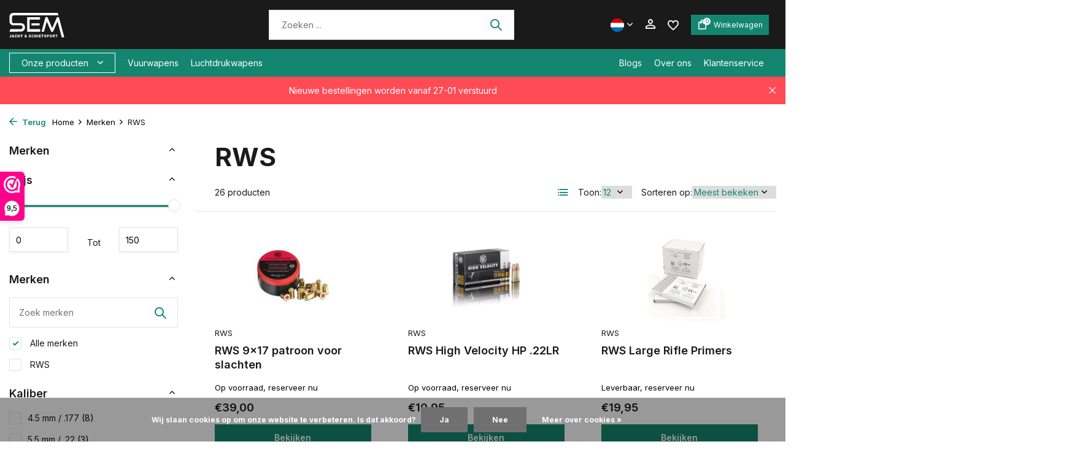

--- FILE ---
content_type: text/html;charset=utf-8
request_url: https://www.semschietsport.nl/nl/brands/rws/
body_size: 24054
content:
<!DOCTYPE html>
<html lang="nl">
  <head>
                                                                                                                                                                                                                                                                                                                                                                                  
<script type="text/javascript">
   window.dataLayer = window.dataLayer || [];
   dataLayer.push({
                            
      ecomm_pagetype: "category",
      ecomm_category: "RWS",
      ecomm_prodid: "142350405,142349368,147329401,142377625,142348235,142348259,142349238,142348587,142349578,142348238,142349129,142348020",
      ecomm_totalvalue: "384"
                             
             
      });
      
</script>

<script>
// <!-- Google Tag Manager -->
(function(w,d,s,l,i){w[l]=w[l]||[];w[l].push({'gtm.start':
new Date().getTime(),event:'gtm.js'});var f=d.getElementsByTagName(s)[0],
j=d.createElement(s),dl=l!='dataLayer'?'&l='+l:'';j.async=true;j.src=
'https://www.googletagmanager.com/gtm.js?id='+i+dl;f.parentNode.insertBefore(j,f);
})(window,document,'script','dataLayer','GTM-MWG94R5');
// <!-- End Google Tag Manager -->
</script>
    <meta charset="utf-8"/>
<!-- [START] 'blocks/head.rain' -->
<!--

  (c) 2008-2026 Lightspeed Netherlands B.V.
  http://www.lightspeedhq.com
  Generated: 19-01-2026 @ 18:39:59

-->
<link rel="canonical" href="https://www.semschietsport.nl/nl/brands/rws/"/>
<link rel="next" href="https://www.semschietsport.nl/nl/brands/rws/page2.html"/>
<link rel="alternate" href="https://www.semschietsport.nl/nl/index.rss" type="application/rss+xml" title="Nieuwe producten"/>
<link href="https://cdn.webshopapp.com/assets/cookielaw.css?2025-02-20" rel="stylesheet" type="text/css"/>
<meta name="robots" content="noodp,noydir"/>
<meta name="google-site-verification" content="UC76a8KZZJipOmWEAyC4oTyLNIqUkeoi2Sh86Hnxd9Y"/>
<meta property="og:url" content="https://www.semschietsport.nl/nl/brands/rws/?source=facebook"/>
<meta property="og:site_name" content="SEM Jacht &amp; Schietsport"/>
<meta property="og:title" content="RWS"/>
<meta property="og:description" content="SEM Jacht &amp; Schietsport | Groot assortiment | Gratis verzending boven €100,- | Snelle levering"/>
<!--[if lt IE 9]>
<script src="https://cdn.webshopapp.com/assets/html5shiv.js?2025-02-20"></script>
<![endif]-->
<!-- [END] 'blocks/head.rain' -->
                <title>RWS | SEM Jacht &amp; Schietsport</title>
                <meta name="description" content="SEM Jacht &amp; Schietsport | Groot assortiment | Gratis verzending boven €100,- | Snelle levering" />
            
    <meta name="keywords" content="RWS" />
    <meta http-equiv="X-UA-Compatible" content="IE=edge">
    <meta name="viewport" content="width=device-width, initial-scale=1.0, maximum-scale=5.0, user-scalable=no">
    <meta name="apple-mobile-web-app-capable" content="yes">
    <meta name="apple-mobile-web-app-status-bar-style" content="black">

    <link rel="shortcut icon" href="https://cdn.webshopapp.com/shops/347401/themes/181548/assets/favicon.ico?20260114130223" type="image/x-icon" />
    <link rel="preconnect" href="https://fonts.gstatic.com" />
    <link rel="dns-prefetch" href="https://fonts.gstatic.com">
    <link rel="preconnect" href="https://fonts.googleapis.com">
		<link rel="dns-prefetch" href="https://fonts.googleapis.com">
		<link rel="preconnect" href="https://ajax.googleapis.com">
		<link rel="dns-prefetch" href="https://ajax.googleapis.com">
		<link rel="preconnect" href="https://cdn.webshopapp.com/">
		<link rel="dns-prefetch" href="https://cdn.webshopapp.com/">
    
                        <link rel="preload" href="https://fonts.googleapis.com/css2?family=Inter:wght@300;400;600&family=Inter:wght@600;700&display=swap" as="style" />
    <link rel="preload" href="https://cdn.webshopapp.com/shops/347401/themes/181548/assets/bootstrap-min.css?20260114130534" as="style" />
    <link rel="preload" href="https://cdn.webshopapp.com/shops/347401/themes/181548/assets/owl-carousel-min.css?20260114130534" as="style" />
    <link rel="preload" href="https://cdn.jsdelivr.net/npm/@fancyapps/ui/dist/fancybox.css" as="style" />
    <link rel="preload" href="https://cdn.webshopapp.com/assets/gui-2-0.css?2025-02-20" as="style" />
    <link rel="preload" href="https://cdn.webshopapp.com/assets/gui-responsive-2-0.css?2025-02-20" as="style" />
        	<link rel="preload" href="https://cdn.webshopapp.com/shops/347401/themes/181548/assets/icomoon-medium.ttf?20260114130534" as="font" crossorigin>
    
    <script src="https://kit.fontawesome.com/df796e684b.js" crossorigin="anonymous"></script>
    <link rel="preload" href="https://cdn.webshopapp.com/shops/347401/themes/181548/assets/style.css?20260114130534" as="style" />
    <link rel="preload" href="https://cdn.webshopapp.com/shops/347401/themes/181548/assets/custom.css?20260114130534" as="style" />
    
    <script src="https://cdn.webshopapp.com/assets/jquery-1-9-1.js?2025-02-20"></script>
        <link rel="preload" href="https://cdn.webshopapp.com/shops/347401/themes/181548/assets/jquery-ui.js?20260114130534" as="script">    <link rel="preload" href="https://cdn.webshopapp.com/shops/347401/themes/181548/assets/bootstrap-min.js?20260114130534" as="script">
    <link rel="preload" href="https://cdn.webshopapp.com/assets/gui.js?2025-02-20" as="script">
    <link rel="preload" href="https://cdn.webshopapp.com/assets/gui-responsive-2-0.js?2025-02-20" as="script">
    <link rel="preload" href="https://cdn.webshopapp.com/shops/347401/themes/181548/assets/scripts.js?20260114130534" as="script">
    <link rel="preload" href="https://cdn.webshopapp.com/shops/347401/themes/181548/assets/global.js?20260114130534" as="script">
    
    <meta property="og:title" content="RWS">
<meta property="og:type" content="website"> 
<meta property="og:site_name" content="SEM Jacht &amp; Schietsport">
<meta property="og:url" content="https://www.semschietsport.nl/">
<meta property="og:image" content="https://cdn.webshopapp.com/shops/347401/themes/181548/assets/share-image.jpg?20260114130534">
<meta name="twitter:title" content="RWS">
<meta name="twitter:description" content="SEM Jacht &amp; Schietsport | Groot assortiment | Gratis verzending boven €100,- | Snelle levering">
<meta name="twitter:site" content="SEM Jacht &amp; Schietsport">
<meta name="twitter:card" content="https://cdn.webshopapp.com/shops/347401/themes/181548/v/2727566/assets/logo.png?20250930132204">
<meta name="twitter:image" content="https://cdn.webshopapp.com/shops/347401/themes/181548/assets/share-image.jpg?20260114130534">
<script type="application/ld+json">
  [
        {
      "@context": "https://schema.org/",
      "@type": "BreadcrumbList",
      "itemListElement":
      [
        {
          "@type": "ListItem",
          "position": 1,
          "item": {
            "@id": "https://www.semschietsport.nl/nl/",
            "name": "Home"
          }
        },
                {
          "@type": "ListItem",
          "position": 2,
          "item":	{
            "@id": "https://www.semschietsport.nl/nl/brands/",
            "name": "Merken"
          }
        },                {
          "@type": "ListItem",
          "position": 3,
          "item":	{
            "@id": "https://www.semschietsport.nl/nl/brands/rws/",
            "name": "RWS"
          }
        }              ]
    },
            {
      "@context": "https://schema.org/",
      "@type": "Organization",
      "url": "https://www.semschietsport.nl/",
      "name": "SEM Jacht &amp; Schietsport",
      "legalName": "SEM Jacht &amp; Schietsport",
      "description": "SEM Jacht &amp; Schietsport | Groot assortiment | Gratis verzending boven €100,- | Snelle levering",
      "logo": "https://cdn.webshopapp.com/shops/347401/themes/181548/v/2727566/assets/logo.png?20250930132204",
      "image": "https://cdn.webshopapp.com/shops/347401/themes/181548/assets/share-image.jpg?20260114130534",
      "contactPoint": {
        "@type": "ContactPoint",
        "contactType": "Customer service",
        "telephone": ""
      },
      "address": {
        "@type": "PostalAddress",
        "streetAddress": "",
        "addressLocality": "",
        "postalCode": "",
        "addressCountry": "NL"
      }
          },
    { 
      "@context": "https://schema.org/", 
      "@type": "WebSite", 
      "url": "https://www.semschietsport.nl/", 
      "name": "SEM Jacht &amp; Schietsport",
      "description": "SEM Jacht &amp; Schietsport | Groot assortiment | Gratis verzending boven €100,- | Snelle levering",
      "author": [
        {
          "@type": "Organization",
          "url": "https://www.dmws.nl/",
          "name": "DMWS BV",
          "address": {
            "@type": "PostalAddress",
            "streetAddress": "Wilhelmina plein 25",
            "addressLocality": "Eindhoven",
            "addressRegion": "NB",
            "postalCode": "5611 HG",
            "addressCountry": "NL"
          }
        }
      ]
    }      ]
</script>    
    <link rel="stylesheet" href="https://fonts.googleapis.com/css2?family=Inter:wght@300;400;600&family=Inter:wght@600;700&display=swap" type="text/css">
    <link rel="stylesheet" href="https://cdn.webshopapp.com/shops/347401/themes/181548/assets/bootstrap-min.css?20260114130534" type="text/css">
    <link rel="stylesheet" href="https://cdn.webshopapp.com/shops/347401/themes/181548/assets/owl-carousel-min.css?20260114130534" type="text/css">
    <link rel="stylesheet" href="https://cdn.jsdelivr.net/npm/@fancyapps/ui/dist/fancybox.css" type="text/css">
    <link rel="stylesheet" href="https://cdn.webshopapp.com/assets/gui-2-0.css?2025-02-20" type="text/css">
    <link rel="stylesheet" href="https://cdn.webshopapp.com/assets/gui-responsive-2-0.css?2025-02-20" type="text/css">
    <link rel="stylesheet" href="https://cdn.webshopapp.com/shops/347401/themes/181548/assets/style.css?20260114130534" type="text/css">
    <link rel="stylesheet" href="https://cdn.webshopapp.com/shops/347401/themes/181548/assets/custom.css?20260114130534" type="text/css">
  </head>
  <body>
    <!-- Google Tag Manager (noscript) --><noscript><iframe src="https://www.googletagmanager.com/ns.html?id=GTM-MWG94R5"
        height="0" width="0" style="display:none;visibility:hidden"></iframe></noscript><!-- End Google Tag Manager (noscript) --><aside id="cart" class="sidebar d-flex cart palette-bg-light"><div class="heading d-none d-sm-block"><i class="icon-x close"></i><h4 class="h3">Mijn winkelwagen</h4></div><div class="heading d-sm-none palette-bg-accent-light mobile"><i class="icon-x close"></i><h4 class="h3">Mijn winkelwagen</h4></div><div class="filledCart d-none"><ul class="list-cart list-inline mb-0 scrollbar"></ul><div class="totals-wrap"><p data-cart="total">Totaal (<span class="length">0</span>) producten<span class="amount">€0,00</span></p><p data-cart="vat">BTW<span>€0,00</span></p><p class="total" data-cart="grand-total"><b>Totaalbedrag</b><span class="grey">Incl. btw</span><span><b>€0,00</b></span></p></div><div class="continue d-flex align-items-center"><a href="https://www.semschietsport.nl/nl/cart/" class="button solid cta">Ja, ik wil dit bestellen</a></div><div class="link"><a href="#">Niet goed? <b>Gratis retourneren</b></a></div></div><p class="emptyCart align-items-center">U heeft geen artikelen in uw winkelwagen...</p><div class="bottom d-none d-sm-block"></div></aside><header id="variant-1" class="d-none d-md-block sticky"><div class="sticky"><div class="overlay palette-bg-black"></div><div class="mainbar palette-bg-black"><div class="container"><div class="row align-items-center justify-content-between"><div class="col-12 d-flex align-items-center justify-content-between"><a href="https://www.semschietsport.nl/nl/" title="SEM Jacht &amp; Schietsport" class="logo nf"><img src="https://cdn.webshopapp.com/shops/137816/files/386131194/sem-logo-wit.svg" alt="SEM Jacht &amp; Schietsport" width="275" height="40" /></a><form action="https://www.semschietsport.nl/nl/search/" method="get" role="search" class="formSearch search-form default"><input type="text" name="q" autocomplete="off" value="" aria-label="Zoeken" placeholder="Zoeken ..." /><i class="icon-x"></i><button type="submit" class="search-btn" title="Zoeken"><i class="icon-search"></i></button><div class="search-results palette-bg-white"><div class="heading">Zoekresultaten voor '<span></span>'</div><ul class="list-inline list-results"></ul><ul class="list-inline list-products"></ul><a href="#" class="all">Bekijk alle resultaten</a></div></form><div class="wrap-cart d-flex align-items-center"><div class="d-none d-md-block drop-down languages"><div class="current"><img class="lazy" src="https://cdn.webshopapp.com/shops/347401/themes/181548/assets/lazy-preload.jpg?20260114130534" data-src="https://cdn.webshopapp.com/shops/347401/themes/181548/assets/flag-nl.svg?20260114130534" alt="Nederlands" width="22" height="22"><i class="icon-chevron-down"></i></div><div class="drop shadow"><a title="Nederlands" lang="nl" href="https://www.semschietsport.nl/nl/go/brand/4650909" class="d-flex nf"><img class="lazy" src="https://cdn.webshopapp.com/shops/347401/themes/181548/assets/lazy-preload.jpg?20260114130534" data-src="https://cdn.webshopapp.com/shops/347401/themes/181548/assets/flag-nl.svg?20260114130534" alt="Nederlands" width="18" height="18"><span>Nederlands</span></a><a title="English" lang="en" href="https://www.semschietsport.nl/en/go/brand/4650909" class="d-flex nf"><img class="lazy" src="https://cdn.webshopapp.com/shops/347401/themes/181548/assets/lazy-preload.jpg?20260114130534" data-src="https://cdn.webshopapp.com/shops/347401/themes/181548/assets/flag-en.svg?20260114130534" alt="English" width="18" height="18"><span>English</span></a></div></div><div class="drop-down with-overlay account login"><div class="current"><a href="https://www.semschietsport.nl/nl/account/login/" aria-label="Mijn account" class="nf"><i class="icon-account"></i></a></div><div class="drop shadow d-none d-md-block"><ul class="list-inline mb-0"></ul><div class="d-flex align-items-center justify-content-between"><a href="https://www.semschietsport.nl/nl/account/login/" class="button">Inloggen</a><span>Nieuw? <a href="https://www.semschietsport.nl/nl/account/register/">Account aanmaken</a></span></div></div></div><div class="drop-down with-overlay account wishlist"><div class="current"><a href="https://www.semschietsport.nl/nl/account/login/" aria-label="Verlanglijst" class="nf"><span class="fs0">Verlanglijst</span><i class="icon-wishlist"></i></a></div><div class="drop shadow d-none d-md-block"><h4>Geen producten op verlanglijst...</h4><p>Log in en voeg producten toe door op het <i class="icon-wishlist"></i> icoon te klikken.</p><div class="d-flex align-items-center justify-content-between"><a href="https://www.semschietsport.nl/nl/account/login/" class="button">Inloggen</a><span>Nieuw? <a href="https://www.semschietsport.nl/nl/account/register/">Account aanmaken</a></span></div></div></div><a href="https://www.semschietsport.nl/nl/cart/" class="pos-r cart nf button"><i class="icon-bag"></i><span class="count">0</span><span class="cart-text">Winkelwagen</span></a></div></div></div></div></div><div class="menubar palette-bg-accent-light"><div class="container"><div class="row"><div class="col-12"><div class="d-flex menu-wrap"><div class="menu-left"><div class="menu d-none d-md-flex align-items-center flyout mega "><div class="button">Onze producten <i class="icon-chevron-down"></i></div><ul class="list-inline mb-0 palette-bg-light"><li class="list-inline-item has-sub"><a href="https://www.semschietsport.nl/nl/vuurwapens/">Vuurwapens</a><ul class="sub palette-bg-light"><li class="has-children"><a href="https://www.semschietsport.nl/nl/vuurwapens/pistolen/">Pistolen</a><ul class="subsub palette-bg-light"><li><a href="https://www.semschietsport.nl/nl/vuurwapens/pistolen/groot-kaliber/">- Groot kaliber</a></li><li><a href="https://www.semschietsport.nl/nl/vuurwapens/pistolen/klein-kaliber/">- Klein kaliber</a></li></ul></li><li class="has-children"><a href="https://www.semschietsport.nl/nl/vuurwapens/revolvers/">Revolvers</a><ul class="subsub palette-bg-light"><li><a href="https://www.semschietsport.nl/nl/vuurwapens/revolvers/groot-kaliber/">- Groot kaliber</a></li><li><a href="https://www.semschietsport.nl/nl/vuurwapens/revolvers/klein-kaliber/">- Klein kaliber</a></li></ul></li><li class="has-children"><a href="https://www.semschietsport.nl/nl/vuurwapens/geweren/">Geweren</a><ul class="subsub palette-bg-light"><li><a href="https://www.semschietsport.nl/nl/vuurwapens/geweren/groot-kaliber/">- Groot kaliber</a></li><li><a href="https://www.semschietsport.nl/nl/vuurwapens/geweren/klein-kaliber/">- Klein kaliber</a></li></ul></li><li class=""><a href="https://www.semschietsport.nl/nl/vuurwapens/hagelgeweren/">Hagelgeweren</a></li><li class=""><a href="https://www.semschietsport.nl/nl/vuurwapens/alarmpistolen-losse-flodder-pistolen/">Alarmpistolen / Losse flodder pistolen</a></li><li class=""><a href="https://www.semschietsport.nl/nl/vuurwapens/onklaar-gemaakte-wapens/">Onklaar gemaakte wapens</a></li><li class="has-children"><a href="https://www.semschietsport.nl/nl/vuurwapens/uitgelichte-merken/">Uitgelichte merken</a><ul class="subsub palette-bg-light"><li><a href="https://www.semschietsport.nl/nl/vuurwapens/uitgelichte-merken/cz/">- CZ</a></li><li><a href="https://www.semschietsport.nl/nl/vuurwapens/uitgelichte-merken/sauer/">- Sauer</a></li><li><a href="https://www.semschietsport.nl/nl/vuurwapens/uitgelichte-merken/beretta/">- Beretta</a></li><li><a href="https://www.semschietsport.nl/nl/vuurwapens/uitgelichte-merken/smith-wesson/">- Smith &amp; Wesson</a></li><li><a href="https://www.semschietsport.nl/nl/vuurwapens/uitgelichte-merken/hera-arms/">- Hera Arms</a></li><li><a href="https://www.semschietsport.nl/nl/vuurwapens/uitgelichte-merken/bergara/">- Bergara</a></li></ul></li></ul></li><li class="list-inline-item has-sub"><a href="https://www.semschietsport.nl/nl/luchtdrukwapens/">Luchtdrukwapens</a><ul class="sub palette-bg-light"><li class="has-children"><a href="https://www.semschietsport.nl/nl/luchtdrukwapens/luchtbuksen/">Luchtbuksen</a><ul class="subsub palette-bg-light"><li><a href="https://www.semschietsport.nl/nl/luchtdrukwapens/luchtbuksen/pcp-buks/">- PCP buks</a></li><li><a href="https://www.semschietsport.nl/nl/luchtdrukwapens/luchtbuksen/knikloop-buks/">- Knikloop buks</a></li><li><a href="https://www.semschietsport.nl/nl/luchtdrukwapens/luchtbuksen/onderspan-buks/">- Onderspan buks</a></li><li><a href="https://www.semschietsport.nl/nl/luchtdrukwapens/luchtbuksen/zijspan-buks/">- Zijspan buks</a></li><li><a href="https://www.semschietsport.nl/nl/luchtdrukwapens/luchtbuksen/co2-buks/">- CO2 buks</a></li><li><a href="https://www.semschietsport.nl/nl/luchtdrukwapens/luchtbuksen/tweedehands-luchtbuksen/">- Tweedehands luchtbuksen</a></li></ul></li><li class="has-children"><a href="https://www.semschietsport.nl/nl/luchtdrukwapens/luchtdrukpistolen/">Luchtdrukpistolen</a><ul class="subsub palette-bg-light"><li><a href="https://www.semschietsport.nl/nl/luchtdrukwapens/luchtdrukpistolen/pcp-pistool/">- PCP Pistool</a></li><li><a href="https://www.semschietsport.nl/nl/luchtdrukwapens/luchtdrukpistolen/co2-pistolen/">- CO2 pistolen</a></li><li><a href="https://www.semschietsport.nl/nl/luchtdrukwapens/luchtdrukpistolen/knikloop-pistool/">- Knikloop pistool</a></li><li><a href="https://www.semschietsport.nl/nl/luchtdrukwapens/luchtdrukpistolen/pomp-pistool/">- Pomp Pistool</a></li></ul></li><li class="has-children"><a href="https://www.semschietsport.nl/nl/luchtdrukwapens/kracht/">Kracht</a><ul class="subsub palette-bg-light"><li><a href="https://www.semschietsport.nl/nl/luchtdrukwapens/kracht/tot-24-joule/">- Tot 24 joule</a></li><li><a href="https://www.semschietsport.nl/nl/luchtdrukwapens/kracht/24-tot-50-joule/">- 24 tot 50 joule</a></li><li><a href="https://www.semschietsport.nl/nl/luchtdrukwapens/kracht/50-tot-100-joule/">- 50 tot 100 joule</a></li><li><a href="https://www.semschietsport.nl/nl/luchtdrukwapens/kracht/meer-dan-100-joule/">- Meer dan 100 joule</a></li></ul></li><li class="has-children"><a href="https://www.semschietsport.nl/nl/luchtdrukwapens/uitgelichte-merken/">Uitgelichte merken</a><ul class="subsub palette-bg-light"><li><a href="https://www.semschietsport.nl/nl/luchtdrukwapens/uitgelichte-merken/hatsan/">- Hatsan</a></li><li><a href="https://www.semschietsport.nl/nl/luchtdrukwapens/uitgelichte-merken/fx-airguns/">- FX Airguns</a></li><li><a href="https://www.semschietsport.nl/nl/luchtdrukwapens/uitgelichte-merken/effecto/">- Effecto</a></li><li><a href="https://www.semschietsport.nl/nl/luchtdrukwapens/uitgelichte-merken/webley/">- Webley</a></li><li><a href="https://www.semschietsport.nl/nl/luchtdrukwapens/uitgelichte-merken/airforce/">- AirForce</a></li><li><a href="https://www.semschietsport.nl/nl/luchtdrukwapens/uitgelichte-merken/gamo/">- Gamo</a></li><li><a href="https://www.semschietsport.nl/nl/luchtdrukwapens/uitgelichte-merken/crosman/">- Crosman</a></li><li><a href="https://www.semschietsport.nl/nl/luchtdrukwapens/uitgelichte-merken/weihrauch/">- Weihrauch</a></li><li><a href="https://www.semschietsport.nl/nl/luchtdrukwapens/uitgelichte-merken/diana/">- Diana</a></li><li class="more"><a href="https://www.semschietsport.nl/nl/luchtdrukwapens/uitgelichte-merken/">Toon meer</a></li></ul></li></ul></li><li class="list-inline-item has-sub"><a href="https://www.semschietsport.nl/nl/munitie/">Munitie</a><ul class="sub palette-bg-light"><li class="has-children"><a href="https://www.semschietsport.nl/nl/munitie/vuurwapen-munitie/">Vuurwapen munitie</a><ul class="subsub palette-bg-light"><li><a href="https://www.semschietsport.nl/nl/munitie/vuurwapen-munitie/kaliber/">- Kaliber</a></li><li><a href="https://www.semschietsport.nl/nl/munitie/vuurwapen-munitie/pistool-munitie/">- Pistool munitie</a></li><li><a href="https://www.semschietsport.nl/nl/munitie/vuurwapen-munitie/revolver-munitie/">- Revolver munitie</a></li><li><a href="https://www.semschietsport.nl/nl/munitie/vuurwapen-munitie/geweer-munitie/">- Geweer munitie</a></li><li><a href="https://www.semschietsport.nl/nl/munitie/vuurwapen-munitie/hagelpatronen/">- Hagelpatronen</a></li><li><a href="https://www.semschietsport.nl/nl/munitie/vuurwapen-munitie/losse-flodders/">- Losse flodders</a></li></ul></li><li class="has-children"><a href="https://www.semschietsport.nl/nl/munitie/luchtdrukwapen-munitie/">Luchtdrukwapen munitie</a><ul class="subsub palette-bg-light"><li><a href="https://www.semschietsport.nl/nl/munitie/luchtdrukwapen-munitie/kaliber/">- Kaliber</a></li><li><a href="https://www.semschietsport.nl/nl/munitie/luchtdrukwapen-munitie/kogelvorm/">- Kogelvorm</a></li><li><a href="https://www.semschietsport.nl/nl/munitie/luchtdrukwapen-munitie/uitgelichte-merken/">- Uitgelichte merken</a></li></ul></li></ul></li><li class="list-inline-item has-sub"><a href="https://www.semschietsport.nl/nl/wapen-accessoires/">Wapen accessoires</a><ul class="sub palette-bg-light"><li class=""><a href="https://www.semschietsport.nl/nl/wapen-accessoires/magazijnen/">Magazijnen</a></li><li class=""><a href="https://www.semschietsport.nl/nl/wapen-accessoires/draadbeschermers/">Draadbeschermers</a></li><li class=""><a href="https://www.semschietsport.nl/nl/wapen-accessoires/geweerriemen/">Geweerriemen</a></li><li class=""><a href="https://www.semschietsport.nl/nl/wapen-accessoires/kolven/">Kolven</a></li><li class=""><a href="https://www.semschietsport.nl/nl/wapen-accessoires/kolfplaten/">Kolfplaten</a></li><li class=""><a href="https://www.semschietsport.nl/nl/wapen-accessoires/bipods/">Bipods</a></li><li class=""><a href="https://www.semschietsport.nl/nl/wapen-accessoires/schietstokken/">Schietstokken</a></li><li class=""><a href="https://www.semschietsport.nl/nl/wapen-accessoires/grepen-en-greepplaten/">Grepen en Greepplaten</a></li><li class=""><a href="https://www.semschietsport.nl/nl/wapen-accessoires/handstop/">Handstop</a></li><li class=""><a href="https://www.semschietsport.nl/nl/wapen-accessoires/dempers/">Dempers</a></li><li class=""><a href="https://www.semschietsport.nl/nl/wapen-accessoires/loopkits/">Loopkits</a></li><li class=""><a href="https://www.semschietsport.nl/nl/wapen-accessoires/waterpassen/">Waterpassen</a></li><li class=""><a href="https://www.semschietsport.nl/nl/wapen-accessoires/chokes/">Chokes</a></li><li class=""><a href="https://www.semschietsport.nl/nl/wapen-accessoires/rails/">Rails</a></li><li class=""><a href="https://www.semschietsport.nl/nl/wapen-accessoires/compensators/">Compensators</a></li></ul></li><li class="list-inline-item has-sub"><a href="https://www.semschietsport.nl/nl/schietsport-toebehoren/">Schietsport toebehoren</a><ul class="sub palette-bg-light"><li class=""><a href="https://www.semschietsport.nl/nl/schietsport-toebehoren/co2-patronen/">Co2 patronen</a></li><li class=""><a href="https://www.semschietsport.nl/nl/schietsport-toebehoren/perslucht-pcp/">Perslucht (PCP)</a></li><li class=""><a href="https://www.semschietsport.nl/nl/schietsport-toebehoren/schietbrillen/">Schietbrillen</a></li><li class="has-children"><a href="https://www.semschietsport.nl/nl/schietsport-toebehoren/munitiedozen-en-munitiekisten/">Munitiedozen en munitiekisten</a><ul class="subsub palette-bg-light"><li><a href="https://www.semschietsport.nl/nl/schietsport-toebehoren/munitiedozen-en-munitiekisten/45mm/">- 4.5mm</a></li><li><a href="https://www.semschietsport.nl/nl/schietsport-toebehoren/munitiedozen-en-munitiekisten/22lr/">- .22LR</a></li><li><a href="https://www.semschietsport.nl/nl/schietsport-toebehoren/munitiedozen-en-munitiekisten/22-250-rem/">- 22-250 Rem</a></li><li><a href="https://www.semschietsport.nl/nl/schietsport-toebehoren/munitiedozen-en-munitiekisten/243-wssm/">- .243 W.S.S.M.</a></li><li><a href="https://www.semschietsport.nl/nl/schietsport-toebehoren/munitiedozen-en-munitiekisten/223/">- 223</a></li><li><a href="https://www.semschietsport.nl/nl/schietsport-toebehoren/munitiedozen-en-munitiekisten/9mm/">- 9mm</a></li><li><a href="https://www.semschietsport.nl/nl/schietsport-toebehoren/munitiedozen-en-munitiekisten/38-special/">- .38 Special</a></li><li><a href="https://www.semschietsport.nl/nl/schietsport-toebehoren/munitiedozen-en-munitiekisten/44-special/">- .44 Special</a></li><li><a href="https://www.semschietsport.nl/nl/schietsport-toebehoren/munitiedozen-en-munitiekisten/45-acp/">- .45 ACP</a></li><li class="more"><a href="https://www.semschietsport.nl/nl/schietsport-toebehoren/munitiedozen-en-munitiekisten/">Toon meer</a></li></ul></li><li class=""><a href="https://www.semschietsport.nl/nl/schietsport-toebehoren/wapenkluizen/">Wapenkluizen</a></li><li class=""><a href="https://www.semschietsport.nl/nl/schietsport-toebehoren/kogelvangers-schietkasten/">Kogelvangers / schietkasten</a></li><li class=""><a href="https://www.semschietsport.nl/nl/schietsport-toebehoren/schietdoelen-en-schietkaarten/">Schietdoelen en schietkaarten</a></li><li class=""><a href="https://www.semschietsport.nl/nl/schietsport-toebehoren/schietkaarten-knsa/">Schietkaarten KNSA</a></li><li class=""><a href="https://www.semschietsport.nl/nl/schietsport-toebehoren/gehoorbescherming/">Gehoorbescherming</a></li><li class=""><a href="https://www.semschietsport.nl/nl/schietsport-toebehoren/geweersteunen-en-zandzakken/">Geweersteunen en zandzakken</a></li><li class=""><a href="https://www.semschietsport.nl/nl/schietsport-toebehoren/wapentassen-foedralen-koffers/">Wapentassen / foedralen / koffers</a></li><li class=""><a href="https://www.semschietsport.nl/nl/schietsport-toebehoren/kamervlaggen/">Kamervlaggen</a></li><li class="has-children"><a href="https://www.semschietsport.nl/nl/schietsport-toebehoren/snap-caps-bufferpatronen-dummy-patronen/">Snap caps, bufferpatronen &amp; dummy patronen</a><ul class="subsub palette-bg-light"><li><a href="https://www.semschietsport.nl/nl/schietsport-toebehoren/snap-caps-bufferpatronen-dummy-patronen/22/">- .22</a></li><li><a href="https://www.semschietsport.nl/nl/schietsport-toebehoren/snap-caps-bufferpatronen-dummy-patronen/32-acp/">- .32 ACP</a></li><li><a href="https://www.semschietsport.nl/nl/schietsport-toebehoren/snap-caps-bufferpatronen-dummy-patronen/9-mm/">- 9 mm</a></li><li><a href="https://www.semschietsport.nl/nl/schietsport-toebehoren/snap-caps-bufferpatronen-dummy-patronen/9x21mm/">- 9x21mm</a></li><li><a href="https://www.semschietsport.nl/nl/schietsport-toebehoren/snap-caps-bufferpatronen-dummy-patronen/357-magnum/">- .357 Magnum</a></li><li><a href="https://www.semschietsport.nl/nl/schietsport-toebehoren/snap-caps-bufferpatronen-dummy-patronen/38-special/">- .38 Special</a></li><li><a href="https://www.semschietsport.nl/nl/schietsport-toebehoren/snap-caps-bufferpatronen-dummy-patronen/44-special-44-magnum/">- .44 Special &amp; .44 Magnum</a></li><li><a href="https://www.semschietsport.nl/nl/schietsport-toebehoren/snap-caps-bufferpatronen-dummy-patronen/44-40/">- .44-40</a></li><li><a href="https://www.semschietsport.nl/nl/schietsport-toebehoren/snap-caps-bufferpatronen-dummy-patronen/45-acp/">- .45 ACP</a></li><li class="more"><a href="https://www.semschietsport.nl/nl/schietsport-toebehoren/snap-caps-bufferpatronen-dummy-patronen/">Toon meer</a></li></ul></li><li class=""><a href="https://www.semschietsport.nl/nl/schietsport-toebehoren/lokmiddelen/">Lokmiddelen</a></li><li class=""><a href="https://www.semschietsport.nl/nl/schietsport-toebehoren/gereedschappen/">Gereedschappen</a></li><li class=""><a href="https://www.semschietsport.nl/nl/schietsport-toebehoren/snelheidsmeters/">Snelheidsmeters</a></li></ul></li><li class="list-inline-item has-sub"><a href="https://www.semschietsport.nl/nl/wapenonderhoud/">Wapenonderhoud</a><ul class="sub palette-bg-light"><li class=""><a href="https://www.semschietsport.nl/nl/wapenonderhoud/wapenolie-en-wapenvet/">Wapenolie en wapenvet</a></li><li class=""><a href="https://www.semschietsport.nl/nl/wapenonderhoud/kolfonderhoud/">Kolfonderhoud</a></li><li class=""><a href="https://www.semschietsport.nl/nl/wapenonderhoud/optiek-reiniging/">Optiek reiniging</a></li><li class=""><a href="https://www.semschietsport.nl/nl/wapenonderhoud/loopreinigers/">Loopreinigers</a></li><li class=""><a href="https://www.semschietsport.nl/nl/wapenonderhoud/poetsdozen/">Poetsdozen</a></li><li class=""><a href="https://www.semschietsport.nl/nl/wapenonderhoud/borstels/">Borstels</a></li><li class=""><a href="https://www.semschietsport.nl/nl/wapenonderhoud/doeken/">Doeken</a></li><li class=""><a href="https://www.semschietsport.nl/nl/wapenonderhoud/schoonmaakpatches/">Schoonmaakpatches</a></li><li class=""><a href="https://www.semschietsport.nl/nl/wapenonderhoud/poetsstokken/">Poetsstokken</a></li><li class=""><a href="https://www.semschietsport.nl/nl/wapenonderhoud/poetsstok-adapters/">Poetsstok adapters</a></li><li class=""><a href="https://www.semschietsport.nl/nl/wapenonderhoud/patchadapters/">Patchadapters</a></li><li class=""><a href="https://www.semschietsport.nl/nl/wapenonderhoud/gereedschappen/">Gereedschappen</a></li><li class=""><a href="https://www.semschietsport.nl/nl/wapenonderhoud/diversen/">Diversen</a></li><li class="has-children"><a href="https://www.semschietsport.nl/nl/wapenonderhoud/boreblitz-boresnake/">BoreBlitz / Boresnake</a><ul class="subsub palette-bg-light"><li><a href="https://www.semschietsport.nl/nl/wapenonderhoud/boreblitz-boresnake/hagelgeweer/">- Hagelgeweer</a></li><li><a href="https://www.semschietsport.nl/nl/wapenonderhoud/boreblitz-boresnake/pistool-en-revolver/">- Pistool en Revolver</a></li><li><a href="https://www.semschietsport.nl/nl/wapenonderhoud/boreblitz-boresnake/geweer/">- Geweer</a></li></ul></li></ul></li><li class="list-inline-item has-sub"><a href="https://www.semschietsport.nl/nl/optiek/">Optiek</a><ul class="sub palette-bg-light"><li class=""><a href="https://www.semschietsport.nl/nl/optiek/richtkijkers/">Richtkijkers</a></li><li class="has-children"><a href="https://www.semschietsport.nl/nl/optiek/nachtzicht-en-warmtebeeldkijkers/">Nachtzicht- en warmtebeeldkijkers</a><ul class="subsub palette-bg-light"><li><a href="https://www.semschietsport.nl/nl/optiek/nachtzicht-en-warmtebeeldkijkers/handhelds/">- Handhelds</a></li><li><a href="https://www.semschietsport.nl/nl/optiek/nachtzicht-en-warmtebeeldkijkers/nachtzicht-richtkijkers/">- Nachtzicht richtkijkers</a></li><li><a href="https://www.semschietsport.nl/nl/optiek/nachtzicht-en-warmtebeeldkijkers/warmtebeeldkijkers-richtkijkers/">- Warmtebeeldkijkers richtkijkers</a></li><li><a href="https://www.semschietsport.nl/nl/optiek/nachtzicht-en-warmtebeeldkijkers/clip-on-voorzet-nachtzichtkijker/">- Clip-on voorzet nachtzichtkijker</a></li><li><a href="https://www.semschietsport.nl/nl/optiek/nachtzicht-en-warmtebeeldkijkers/nachtzicht-verrekijkers/">- Nachtzicht verrekijkers</a></li></ul></li><li class=""><a href="https://www.semschietsport.nl/nl/optiek/nachtzicht-en-warmtebeeldaccessoires/">Nachtzicht- en warmtebeeldaccessoires</a></li><li class="has-children"><a href="https://www.semschietsport.nl/nl/optiek/verrekijkers/">Verrekijkers</a><ul class="subsub palette-bg-light"><li><a href="https://www.semschietsport.nl/nl/optiek/verrekijkers/verrekijker-draagriemen/">- Verrekijker draagriemen</a></li></ul></li><li class=""><a href="https://www.semschietsport.nl/nl/optiek/iron-sights-vizieren/">Iron sights / vizieren</a></li><li class=""><a href="https://www.semschietsport.nl/nl/optiek/red-dot-sights-lasers/">Red dot sights &amp; Lasers</a></li><li class=""><a href="https://www.semschietsport.nl/nl/optiek/diopters/">Diopters</a></li><li class=""><a href="https://www.semschietsport.nl/nl/optiek/beschermkappen/">Beschermkappen</a></li><li class="has-children"><a href="https://www.semschietsport.nl/nl/optiek/bevestiging/">Bevestiging</a><ul class="subsub palette-bg-light"><li><a href="https://www.semschietsport.nl/nl/optiek/bevestiging/montageringen/">- Montageringen</a></li><li><a href="https://www.semschietsport.nl/nl/optiek/bevestiging/montagerails/">- Montagerails</a></li></ul></li></ul></li><li class="list-inline-item has-sub"><a href="https://www.semschietsport.nl/nl/herladen/">Herladen</a><ul class="sub palette-bg-light"><li class="has-children"><a href="https://www.semschietsport.nl/nl/herladen/herlaadpersen-toebehoren/">Herlaadpersen &amp; Toebehoren</a><ul class="subsub palette-bg-light"><li><a href="https://www.semschietsport.nl/nl/herladen/herlaadpersen-toebehoren/herlaadpersen/">- Herlaadpersen</a></li><li><a href="https://www.semschietsport.nl/nl/herladen/herlaadpersen-toebehoren/complete-herlaadkits/">- Complete herlaadkits</a></li><li><a href="https://www.semschietsport.nl/nl/herladen/herlaadpersen-toebehoren/progressieve-herlaadpersen/">- Progressieve Herlaadpersen</a></li><li><a href="https://www.semschietsport.nl/nl/herladen/herlaadpersen-toebehoren/dies-shell-holders-shell-plates/">- Dies, Shell holders &amp; Shell plates</a></li><li><a href="https://www.semschietsport.nl/nl/herladen/herlaadpersen-toebehoren/toebehoren-onderdelen/">- Toebehoren &amp; Onderdelen</a></li></ul></li><li class="has-children"><a href="https://www.semschietsport.nl/nl/herladen/hulzenbewerking-reiniging/">Hulzenbewerking &amp; Reiniging</a><ul class="subsub palette-bg-light"><li><a href="https://www.semschietsport.nl/nl/herladen/hulzenbewerking-reiniging/decapping-pins/">- Decapping pins</a></li><li><a href="https://www.semschietsport.nl/nl/herladen/hulzenbewerking-reiniging/hulzenvet/">- Hulzenvet</a></li><li><a href="https://www.semschietsport.nl/nl/herladen/hulzenbewerking-reiniging/hulzentrimmers/">- Hulzentrimmers</a></li><li><a href="https://www.semschietsport.nl/nl/herladen/hulzenbewerking-reiniging/hulzen-reiniging/">- Hulzen reiniging</a></li></ul></li><li class="has-children"><a href="https://www.semschietsport.nl/nl/herladen/herlaad-toebehoren-gereedschappen/">Herlaad toebehoren &amp; Gereedschappen</a><ul class="subsub palette-bg-light"><li><a href="https://www.semschietsport.nl/nl/herladen/herlaad-toebehoren-gereedschappen/herlaadblokken/">- Herlaadblokken</a></li><li><a href="https://www.semschietsport.nl/nl/herladen/herlaad-toebehoren-gereedschappen/accessoires/">- Accessoires</a></li><li><a href="https://www.semschietsport.nl/nl/herladen/herlaad-toebehoren-gereedschappen/diversen/">- Diversen</a></li><li><a href="https://www.semschietsport.nl/nl/herladen/herlaad-toebehoren-gereedschappen/gereedschappen/">- Gereedschappen</a></li><li><a href="https://www.semschietsport.nl/nl/herladen/herlaad-toebehoren-gereedschappen/slaghoedjes-plaatsen/">- Slaghoedjes plaatsen </a></li><li><a href="https://www.semschietsport.nl/nl/herladen/herlaad-toebehoren-gereedschappen/gietmallen/">- Gietmallen</a></li></ul></li><li class="has-children"><a href="https://www.semschietsport.nl/nl/herladen/herlaadcomponenten/">Herlaadcomponenten</a><ul class="subsub palette-bg-light"><li><a href="https://www.semschietsport.nl/nl/herladen/herlaadcomponenten/slaghoedjes-primers/">- Slaghoedjes / Primers</a></li><li><a href="https://www.semschietsport.nl/nl/herladen/herlaadcomponenten/kogelhulzen/">- Kogelhulzen</a></li><li><a href="https://www.semschietsport.nl/nl/herladen/herlaadcomponenten/kogelkoppen/">- Kogelkoppen</a></li><li><a href="https://www.semschietsport.nl/nl/herladen/herlaadcomponenten/kruit/">- Kruit</a></li></ul></li><li class="has-children"><a href="https://www.semschietsport.nl/nl/herladen/kruitverwerking/">Kruitverwerking</a><ul class="subsub palette-bg-light"><li><a href="https://www.semschietsport.nl/nl/herladen/kruitverwerking/weegschalen/">- Weegschalen</a></li><li><a href="https://www.semschietsport.nl/nl/herladen/kruitverwerking/kruit-dispensers/">- Kruit dispensers</a></li><li><a href="https://www.semschietsport.nl/nl/herladen/kruitverwerking/kruitmolens-toebehoren/">- Kruitmolens &amp; Toebehoren</a></li><li><a href="https://www.semschietsport.nl/nl/herladen/kruitverwerking/kruittrechters/">- Kruittrechters</a></li></ul></li></ul></li><li class="list-inline-item has-sub"><a href="https://www.semschietsport.nl/nl/onderdelen/">Onderdelen</a><ul class="sub palette-bg-light"><li class=""><a href="https://www.semschietsport.nl/nl/onderdelen/browning/">Browning</a></li><li class=""><a href="https://www.semschietsport.nl/nl/onderdelen/colt-1911/">Colt 1911</a></li><li class=""><a href="https://www.semschietsport.nl/nl/onderdelen/ruger/">Ruger</a></li><li class="has-children"><a href="https://www.semschietsport.nl/nl/onderdelen/cz-wapenonderdelen/">CZ wapenonderdelen</a><ul class="subsub palette-bg-light"><li><a href="https://www.semschietsport.nl/nl/onderdelen/cz-wapenonderdelen/cz-shadow-2/">- CZ Shadow 2</a></li><li><a href="https://www.semschietsport.nl/nl/onderdelen/cz-wapenonderdelen/cz-p-10c/">- CZ P-10C</a></li><li><a href="https://www.semschietsport.nl/nl/onderdelen/cz-wapenonderdelen/cz-75-b/">- CZ 75 B</a></li><li><a href="https://www.semschietsport.nl/nl/onderdelen/cz-wapenonderdelen/cz-75-sp-01-shadow/">- CZ 75 SP-01 Shadow</a></li><li><a href="https://www.semschietsport.nl/nl/onderdelen/cz-wapenonderdelen/cz-75-ts-czechmate/">- CZ 75 TS CZECHMATE</a></li></ul></li><li class=""><a href="https://www.semschietsport.nl/nl/onderdelen/sig-sauer/">Sig Sauer</a></li><li class=""><a href="https://www.semschietsport.nl/nl/onderdelen/walther/">Walther</a></li><li class=""><a href="https://www.semschietsport.nl/nl/onderdelen/weihrauch/">Weihrauch</a></li><li class="has-children"><a href="https://www.semschietsport.nl/nl/onderdelen/smith-wesson/">Smith &amp; Wesson</a><ul class="subsub palette-bg-light"><li><a href="https://www.semschietsport.nl/nl/onderdelen/smith-wesson/model-41/">- Model 41</a></li><li><a href="https://www.semschietsport.nl/nl/onderdelen/smith-wesson/model-422/">- Model 422</a></li><li><a href="https://www.semschietsport.nl/nl/onderdelen/smith-wesson/model-4506/">- Model 4506</a></li><li><a href="https://www.semschietsport.nl/nl/onderdelen/smith-wesson/model-66-2/">- Model 66-2</a></li><li><a href="https://www.semschietsport.nl/nl/onderdelen/smith-wesson/model-686/">- Model 686</a></li></ul></li><li class=""><a href="https://www.semschietsport.nl/nl/onderdelen/diana/">Diana</a></li><li class=""><a href="https://www.semschietsport.nl/nl/onderdelen/beretta/">Beretta</a></li><li class=""><a href="https://www.semschietsport.nl/nl/onderdelen/m1-carbine/">M1 Carbine</a></li><li class=""><a href="https://www.semschietsport.nl/nl/onderdelen/kropatschek/">Kropatschek</a></li><li class=""><a href="https://www.semschietsport.nl/nl/onderdelen/slavia/">Slavia</a></li><li class=""><a href="https://www.semschietsport.nl/nl/onderdelen/ar15-onderdelen/">AR15 Onderdelen</a></li></ul></li><li class="list-inline-item has-sub"><a href="https://www.semschietsport.nl/nl/schietkleding/">Schietkleding</a><ul class="sub palette-bg-light"><li class=""><a href="https://www.semschietsport.nl/nl/schietkleding/schiethandschoenen/">Schiethandschoenen</a></li><li class=""><a href="https://www.semschietsport.nl/nl/schietkleding/schietjassen/">Schietjassen</a></li><li class=""><a href="https://www.semschietsport.nl/nl/schietkleding/schietriemen/">Schietriemen</a></li><li class=""><a href="https://www.semschietsport.nl/nl/schietkleding/schietbroeken/">Schietbroeken</a></li><li class=""><a href="https://www.semschietsport.nl/nl/schietkleding/schietschoenen/">Schietschoenen</a></li><li class=""><a href="https://www.semschietsport.nl/nl/schietkleding/knierollen/">Knierollen</a></li><li class=""><a href="https://www.semschietsport.nl/nl/schietkleding/schietvesten/">Schietvesten</a></li></ul></li><li class="list-inline-item has-sub"><a href="https://www.semschietsport.nl/nl/kleding/">Kleding</a><ul class="sub palette-bg-light"><li class=""><a href="https://www.semschietsport.nl/nl/kleding/sokken/">Sokken </a></li><li class="has-children"><a href="https://www.semschietsport.nl/nl/kleding/kleding/">Kleding</a><ul class="subsub palette-bg-light"><li><a href="https://www.semschietsport.nl/nl/kleding/kleding/dames/">- Dames</a></li><li><a href="https://www.semschietsport.nl/nl/kleding/kleding/heren/">- Heren</a></li></ul></li><li class=""><a href="https://www.semschietsport.nl/nl/kleding/handschoenen/">Handschoenen</a></li><li class=""><a href="https://www.semschietsport.nl/nl/kleding/caps-en-mutsen/">Caps en Mutsen</a></li><li class=""><a href="https://www.semschietsport.nl/nl/kleding/sjaals/">Sjaals</a></li><li class=""><a href="https://www.semschietsport.nl/nl/kleding/laarzen/">Laarzen</a></li><li class=""><a href="https://www.semschietsport.nl/nl/kleding/accessoires/">Accessoires</a></li><li class=""><a href="https://www.semschietsport.nl/nl/kleding/riemen/">Riemen</a></li></ul></li><li class="list-inline-item"><a href="https://www.semschietsport.nl/nl/cadeaubon/">Cadeaubon</a></li><li class="list-inline-item"><a href="https://www.semschietsport.nl/nl/jacht-toebehoren/">Jacht Toebehoren</a></li></ul></div><ul class="d-md-block list-inline mb-0 navigation left-categories"><li class="list-inline-item "><a class="itemLink" href="https://www.semschietsport.nl/nl/vuurwapens/" title="Vuurwapens" >Vuurwapens</a></li><li class="list-inline-item "><a class="itemLink" href="https://www.semschietsport.nl/nl/luchtdrukwapens/" title="Luchtdrukwapens" >Luchtdrukwapens</a></li></ul></div><div class="menu-right"><ul class="d-none d-md-block list-inline mb-0 navigation right-categories"><li class="list-inline-item "><a class="itemLink" href="https://www.semschietsport.nl/nl/blogs/blog/" title="Blogs" >Blogs</a></li><li class="list-inline-item "><a class="itemLink" href="https://www.semschietsport.nl/nl/service/about/" title="Over ons" >Over ons</a></li><li class="list-inline-item "><a class="itemLink" href="https://www.semschietsport.nl/nl/service/" title="Klantenservice" >Klantenservice</a></li></ul></div></div></div></div></div></div></div><div class="spacetop"></div><div class="announcement hide"><div class="container"><div class="row"><div class="col-12 d-flex align-items-center justify-content-center pos-r"><p class="mb-0"><span class="d-md-none">Nieuwe bestellingen worden vanaf 27-01 verstuurd</span><span class="d-none d-md-inline">Nieuwe bestellingen worden vanaf 27-01 verstuurd</span></p><i class="icon-x"></i></div></div></div></div></header><header id="mobile-variant-3" class="d-md-none mobile-header sticky"><div class="overlay palette-bg-black"></div><div class="top shadow palette-bg-black"><div class="container"><div class="row"><div class="col-12 d-flex align-items-center justify-content-between"><div class="d-md-none mobile-menu"><i class="icon-menu"></i><div class="menu-wrapper"><div class="d-flex align-items-center justify-content-between heading palette-bg-accent-light"><span>Menu</span><i class="icon-x"></i></div><ul class="list-inline mb-0 palette-bg-light"><li class="categories images"><a href="https://www.semschietsport.nl/nl/catalog/" data-title="categorieën">Categorieën</a><div class="back">Terug naar <span></span></div><ul><li class="has-sub "><a href="https://www.semschietsport.nl/nl/vuurwapens/" class="nf" data-title="vuurwapens">Vuurwapens<i class="icon-chevron-down"></i></a><ul class="sub"><li class="has-children"><a href="https://www.semschietsport.nl/nl/vuurwapens/pistolen/" data-title="pistolen">Pistolen<i class="icon-chevron-down"></i></a><ul class="sub"><li><a href="https://www.semschietsport.nl/nl/vuurwapens/pistolen/groot-kaliber/" data-title="groot kaliber">Groot kaliber</a></li><li><a href="https://www.semschietsport.nl/nl/vuurwapens/pistolen/klein-kaliber/" data-title="klein kaliber">Klein kaliber</a></li></ul></li><li class="has-children"><a href="https://www.semschietsport.nl/nl/vuurwapens/revolvers/" data-title="revolvers">Revolvers<i class="icon-chevron-down"></i></a><ul class="sub"><li><a href="https://www.semschietsport.nl/nl/vuurwapens/revolvers/groot-kaliber/" data-title="groot kaliber">Groot kaliber</a></li><li><a href="https://www.semschietsport.nl/nl/vuurwapens/revolvers/klein-kaliber/" data-title="klein kaliber">Klein kaliber</a></li></ul></li><li class="has-children"><a href="https://www.semschietsport.nl/nl/vuurwapens/geweren/" data-title="geweren">Geweren<i class="icon-chevron-down"></i></a><ul class="sub"><li><a href="https://www.semschietsport.nl/nl/vuurwapens/geweren/groot-kaliber/" data-title="groot kaliber">Groot kaliber</a></li><li><a href="https://www.semschietsport.nl/nl/vuurwapens/geweren/klein-kaliber/" data-title="klein kaliber">Klein kaliber</a></li></ul></li><li class=""><a href="https://www.semschietsport.nl/nl/vuurwapens/hagelgeweren/" data-title="hagelgeweren">Hagelgeweren</a></li><li class=""><a href="https://www.semschietsport.nl/nl/vuurwapens/alarmpistolen-losse-flodder-pistolen/" data-title="alarmpistolen / losse flodder pistolen">Alarmpistolen / Losse flodder pistolen</a></li><li class=""><a href="https://www.semschietsport.nl/nl/vuurwapens/onklaar-gemaakte-wapens/" data-title="onklaar gemaakte wapens">Onklaar gemaakte wapens</a></li><li class="has-children"><a href="https://www.semschietsport.nl/nl/vuurwapens/uitgelichte-merken/" data-title="uitgelichte merken">Uitgelichte merken<i class="icon-chevron-down"></i></a><ul class="sub"><li><a href="https://www.semschietsport.nl/nl/vuurwapens/uitgelichte-merken/cz/" data-title="cz">CZ</a></li><li><a href="https://www.semschietsport.nl/nl/vuurwapens/uitgelichte-merken/sauer/" data-title="sauer">Sauer</a></li><li><a href="https://www.semschietsport.nl/nl/vuurwapens/uitgelichte-merken/beretta/" data-title="beretta">Beretta</a></li><li><a href="https://www.semschietsport.nl/nl/vuurwapens/uitgelichte-merken/smith-wesson/" data-title="smith &amp; wesson">Smith &amp; Wesson</a></li><li><a href="https://www.semschietsport.nl/nl/vuurwapens/uitgelichte-merken/hera-arms/" data-title="hera arms">Hera Arms</a></li><li><a href="https://www.semschietsport.nl/nl/vuurwapens/uitgelichte-merken/bergara/" data-title="bergara">Bergara</a></li></ul></li></ul></li><li class="has-sub "><a href="https://www.semschietsport.nl/nl/luchtdrukwapens/" class="nf" data-title="luchtdrukwapens">Luchtdrukwapens<i class="icon-chevron-down"></i></a><ul class="sub"><li class="has-children"><a href="https://www.semschietsport.nl/nl/luchtdrukwapens/luchtbuksen/" data-title="luchtbuksen">Luchtbuksen<i class="icon-chevron-down"></i></a><ul class="sub"><li><a href="https://www.semschietsport.nl/nl/luchtdrukwapens/luchtbuksen/pcp-buks/" data-title="pcp buks">PCP buks</a></li><li><a href="https://www.semschietsport.nl/nl/luchtdrukwapens/luchtbuksen/knikloop-buks/" data-title="knikloop buks">Knikloop buks</a></li><li><a href="https://www.semschietsport.nl/nl/luchtdrukwapens/luchtbuksen/onderspan-buks/" data-title="onderspan buks">Onderspan buks</a></li><li><a href="https://www.semschietsport.nl/nl/luchtdrukwapens/luchtbuksen/zijspan-buks/" data-title="zijspan buks">Zijspan buks</a></li><li><a href="https://www.semschietsport.nl/nl/luchtdrukwapens/luchtbuksen/co2-buks/" data-title="co2 buks">CO2 buks</a></li><li><a href="https://www.semschietsport.nl/nl/luchtdrukwapens/luchtbuksen/tweedehands-luchtbuksen/" data-title="tweedehands luchtbuksen">Tweedehands luchtbuksen</a></li></ul></li><li class="has-children"><a href="https://www.semschietsport.nl/nl/luchtdrukwapens/luchtdrukpistolen/" data-title="luchtdrukpistolen">Luchtdrukpistolen<i class="icon-chevron-down"></i></a><ul class="sub"><li><a href="https://www.semschietsport.nl/nl/luchtdrukwapens/luchtdrukpistolen/pcp-pistool/" data-title="pcp pistool">PCP Pistool</a></li><li><a href="https://www.semschietsport.nl/nl/luchtdrukwapens/luchtdrukpistolen/co2-pistolen/" data-title="co2 pistolen">CO2 pistolen</a></li><li><a href="https://www.semschietsport.nl/nl/luchtdrukwapens/luchtdrukpistolen/knikloop-pistool/" data-title="knikloop pistool">Knikloop pistool</a></li><li><a href="https://www.semschietsport.nl/nl/luchtdrukwapens/luchtdrukpistolen/pomp-pistool/" data-title="pomp pistool">Pomp Pistool</a></li></ul></li><li class="has-children"><a href="https://www.semschietsport.nl/nl/luchtdrukwapens/kracht/" data-title="kracht">Kracht<i class="icon-chevron-down"></i></a><ul class="sub"><li><a href="https://www.semschietsport.nl/nl/luchtdrukwapens/kracht/tot-24-joule/" data-title="tot 24 joule">Tot 24 joule</a></li><li><a href="https://www.semschietsport.nl/nl/luchtdrukwapens/kracht/24-tot-50-joule/" data-title="24 tot 50 joule">24 tot 50 joule</a></li><li><a href="https://www.semschietsport.nl/nl/luchtdrukwapens/kracht/50-tot-100-joule/" data-title="50 tot 100 joule">50 tot 100 joule</a></li><li><a href="https://www.semschietsport.nl/nl/luchtdrukwapens/kracht/meer-dan-100-joule/" data-title="meer dan 100 joule">Meer dan 100 joule</a></li></ul></li><li class="has-children"><a href="https://www.semschietsport.nl/nl/luchtdrukwapens/uitgelichte-merken/" data-title="uitgelichte merken">Uitgelichte merken<i class="icon-chevron-down"></i></a><ul class="sub"><li><a href="https://www.semschietsport.nl/nl/luchtdrukwapens/uitgelichte-merken/hatsan/" data-title="hatsan">Hatsan</a></li><li><a href="https://www.semschietsport.nl/nl/luchtdrukwapens/uitgelichte-merken/fx-airguns/" data-title="fx airguns">FX Airguns</a></li><li><a href="https://www.semschietsport.nl/nl/luchtdrukwapens/uitgelichte-merken/effecto/" data-title="effecto">Effecto</a></li><li><a href="https://www.semschietsport.nl/nl/luchtdrukwapens/uitgelichte-merken/webley/" data-title="webley">Webley</a></li><li><a href="https://www.semschietsport.nl/nl/luchtdrukwapens/uitgelichte-merken/airforce/" data-title="airforce">AirForce</a></li><li><a href="https://www.semschietsport.nl/nl/luchtdrukwapens/uitgelichte-merken/gamo/" data-title="gamo">Gamo</a></li><li><a href="https://www.semschietsport.nl/nl/luchtdrukwapens/uitgelichte-merken/crosman/" data-title="crosman">Crosman</a></li><li><a href="https://www.semschietsport.nl/nl/luchtdrukwapens/uitgelichte-merken/weihrauch/" data-title="weihrauch">Weihrauch</a></li><li><a href="https://www.semschietsport.nl/nl/luchtdrukwapens/uitgelichte-merken/diana/" data-title="diana">Diana</a></li><li><a href="https://www.semschietsport.nl/nl/luchtdrukwapens/uitgelichte-merken/benjamin/" data-title="benjamin">Benjamin</a></li><li><a href="https://www.semschietsport.nl/nl/luchtdrukwapens/uitgelichte-merken/umarex/" data-title="umarex">Umarex</a></li><li><a href="https://www.semschietsport.nl/nl/luchtdrukwapens/uitgelichte-merken/record/" data-title="record">Record</a></li></ul></li></ul></li><li class="has-sub "><a href="https://www.semschietsport.nl/nl/munitie/" class="nf" data-title="munitie">Munitie<i class="icon-chevron-down"></i></a><ul class="sub"><li class="has-children"><a href="https://www.semschietsport.nl/nl/munitie/vuurwapen-munitie/" data-title="vuurwapen munitie">Vuurwapen munitie<i class="icon-chevron-down"></i></a><ul class="sub"><li><a href="https://www.semschietsport.nl/nl/munitie/vuurwapen-munitie/kaliber/" data-title="kaliber">Kaliber<i class="icon-chevron-down"></i></a><ul class="sub"><li><a href="https://www.semschietsport.nl/nl/munitie/vuurwapen-munitie/kaliber/22-lr/" data-title=".22 lr">.22 LR</a></li><li><a href="https://www.semschietsport.nl/nl/munitie/vuurwapen-munitie/kaliber/22-wmr/" data-title=".22 wmr">.22 WMR</a></li><li><a href="https://www.semschietsport.nl/nl/munitie/vuurwapen-munitie/kaliber/22-hornet/" data-title=".22 hornet">.22 Hornet</a></li><li><a href="https://www.semschietsport.nl/nl/munitie/vuurwapen-munitie/kaliber/22-short/" data-title=".22 short">.22 Short</a></li><li><a href="https://www.semschietsport.nl/nl/munitie/vuurwapen-munitie/kaliber/9-mm/" data-title="9 mm">9 mm</a></li><li><a href="https://www.semschietsport.nl/nl/munitie/vuurwapen-munitie/kaliber/40-s-w/" data-title=".40 s&amp;w">.40 S&amp;W</a></li><li><a href="https://www.semschietsport.nl/nl/munitie/vuurwapen-munitie/kaliber/357-magnum/" data-title=".357 magnum">.357 Magnum</a></li><li><a href="https://www.semschietsport.nl/nl/munitie/vuurwapen-munitie/kaliber/38-special/" data-title=".38 special">.38 Special</a></li><li><a href="https://www.semschietsport.nl/nl/munitie/vuurwapen-munitie/kaliber/44-rem/" data-title=".44 rem">.44 Rem</a></li><li><a href="https://www.semschietsport.nl/nl/munitie/vuurwapen-munitie/kaliber/45-acp/" data-title=".45 acp">.45 ACP</a></li><li><a href="https://www.semschietsport.nl/nl/munitie/vuurwapen-munitie/kaliber/22-250-rem/" data-title=".22-250 rem">.22-250 Rem</a></li><li><a href="https://www.semschietsport.nl/nl/munitie/vuurwapen-munitie/kaliber/222-rem/" data-title=".222 rem">.222 Rem</a></li><li><a href="https://www.semschietsport.nl/nl/munitie/vuurwapen-munitie/kaliber/223-rem/" data-title=".223 rem">.223 Rem</a></li><li><a href="https://www.semschietsport.nl/nl/munitie/vuurwapen-munitie/kaliber/243-win/" data-title=".243 win">.243 Win</a></li><li><a href="https://www.semschietsport.nl/nl/munitie/vuurwapen-munitie/kaliber/270-win/" data-title=".270 win">.270 Win</a></li><li><a href="https://www.semschietsport.nl/nl/munitie/vuurwapen-munitie/kaliber/56x50-r-mag/" data-title="5,6x50 r mag">5,6x50 R Mag</a></li><li><a href="https://www.semschietsport.nl/nl/munitie/vuurwapen-munitie/kaliber/6mm-creedmoor/" data-title="6mm creedmoor">6mm Creedmoor</a></li><li><a href="https://www.semschietsport.nl/nl/munitie/vuurwapen-munitie/kaliber/6555-mm-swedish/" data-title="6.5×55 mm swedish">6.5×55 mm Swedish</a></li><li><a href="https://www.semschietsport.nl/nl/munitie/vuurwapen-munitie/kaliber/65-creedmoor/" data-title="6.5 creedmoor">6.5 Creedmoor</a></li><li><a href="https://www.semschietsport.nl/nl/munitie/vuurwapen-munitie/kaliber/30-carbine/" data-title=".30 carbine">.30 Carbine</a></li><li><a href="https://www.semschietsport.nl/nl/munitie/vuurwapen-munitie/kaliber/30-30-win/" data-title=".30-30 win">.30-30 Win</a></li><li><a href="https://www.semschietsport.nl/nl/munitie/vuurwapen-munitie/kaliber/308-winchester/" data-title=".308 winchester">.308 Winchester</a></li><li><a href="https://www.semschietsport.nl/nl/munitie/vuurwapen-munitie/kaliber/30-06-springfield/" data-title=".30-06 springfield">.30-06 Springfield</a></li><li><a href="https://www.semschietsport.nl/nl/munitie/vuurwapen-munitie/kaliber/303-british/" data-title=".303 british">.303 British</a></li><li><a href="https://www.semschietsport.nl/nl/munitie/vuurwapen-munitie/kaliber/7x64-mm/" data-title="7x64 mm">7x64 mm</a></li><li><a href="https://www.semschietsport.nl/nl/munitie/vuurwapen-munitie/kaliber/8x57-js/" data-title="8x57 js">8x57 JS</a></li><li><a href="https://www.semschietsport.nl/nl/munitie/vuurwapen-munitie/kaliber/kal-12/" data-title="kal. 12">Kal. 12</a></li></ul></li><li><a href="https://www.semschietsport.nl/nl/munitie/vuurwapen-munitie/pistool-munitie/" data-title="pistool munitie">Pistool munitie<i class="icon-chevron-down"></i></a><ul class="sub"><li><a href="https://www.semschietsport.nl/nl/munitie/vuurwapen-munitie/pistool-munitie/groot-kaliber/" data-title="groot kaliber">Groot kaliber</a></li><li><a href="https://www.semschietsport.nl/nl/munitie/vuurwapen-munitie/pistool-munitie/klein-kaliber/" data-title="klein kaliber">Klein kaliber</a></li></ul></li><li><a href="https://www.semschietsport.nl/nl/munitie/vuurwapen-munitie/revolver-munitie/" data-title="revolver munitie">Revolver munitie<i class="icon-chevron-down"></i></a><ul class="sub"><li><a href="https://www.semschietsport.nl/nl/munitie/vuurwapen-munitie/revolver-munitie/groot-kaliber/" data-title="groot kaliber">Groot kaliber</a></li><li><a href="https://www.semschietsport.nl/nl/munitie/vuurwapen-munitie/revolver-munitie/klein-kaliber/" data-title="klein kaliber">Klein kaliber</a></li></ul></li><li><a href="https://www.semschietsport.nl/nl/munitie/vuurwapen-munitie/geweer-munitie/" data-title="geweer munitie">Geweer munitie<i class="icon-chevron-down"></i></a><ul class="sub"><li><a href="https://www.semschietsport.nl/nl/munitie/vuurwapen-munitie/geweer-munitie/groot-kaliber/" data-title="groot kaliber">Groot kaliber</a></li><li><a href="https://www.semschietsport.nl/nl/munitie/vuurwapen-munitie/geweer-munitie/klein-kaliber/" data-title="klein kaliber">Klein kaliber</a></li></ul></li><li><a href="https://www.semschietsport.nl/nl/munitie/vuurwapen-munitie/hagelpatronen/" data-title="hagelpatronen">Hagelpatronen<i class="icon-chevron-down"></i></a><ul class="sub"><li><a href="https://www.semschietsport.nl/nl/munitie/vuurwapen-munitie/hagelpatronen/sport/" data-title="sport">Sport</a></li><li><a href="https://www.semschietsport.nl/nl/munitie/vuurwapen-munitie/hagelpatronen/jacht/" data-title="jacht">Jacht</a></li></ul></li><li><a href="https://www.semschietsport.nl/nl/munitie/vuurwapen-munitie/losse-flodders/" data-title="losse flodders">Losse flodders</a></li></ul></li><li class="has-children"><a href="https://www.semschietsport.nl/nl/munitie/luchtdrukwapen-munitie/" data-title="luchtdrukwapen munitie">Luchtdrukwapen munitie<i class="icon-chevron-down"></i></a><ul class="sub"><li><a href="https://www.semschietsport.nl/nl/munitie/luchtdrukwapen-munitie/kaliber/" data-title="kaliber">Kaliber<i class="icon-chevron-down"></i></a><ul class="sub"><li><a href="https://www.semschietsport.nl/nl/munitie/luchtdrukwapen-munitie/kaliber/44-mm-173/" data-title="4.4 mm / .173">4.4 mm / .173</a></li><li><a href="https://www.semschietsport.nl/nl/munitie/luchtdrukwapen-munitie/kaliber/45-mm-177/" data-title="4.5 mm / .177">4.5 mm / .177</a></li><li><a href="https://www.semschietsport.nl/nl/munitie/luchtdrukwapen-munitie/kaliber/510-mm-20/" data-title="5.10 mm / .20">5.10 mm / .20</a></li><li><a href="https://www.semschietsport.nl/nl/munitie/luchtdrukwapen-munitie/kaliber/55-mm-22/" data-title="5.5 mm / .22">5.5 mm / .22</a></li><li><a href="https://www.semschietsport.nl/nl/munitie/luchtdrukwapen-munitie/kaliber/635-mm-25/" data-title="6.35 mm / .25">6.35 mm / .25</a></li><li><a href="https://www.semschietsport.nl/nl/munitie/luchtdrukwapen-munitie/kaliber/65mm-257/" data-title="6.5mm / .257">6.5mm / .257</a></li><li><a href="https://www.semschietsport.nl/nl/munitie/luchtdrukwapen-munitie/kaliber/762-mm-30/" data-title="7.62 mm / .30">7.62 mm / .30</a></li><li><a href="https://www.semschietsport.nl/nl/munitie/luchtdrukwapen-munitie/kaliber/9-mm-35/" data-title="9 mm / .35">9 mm / .35</a></li><li><a href="https://www.semschietsport.nl/nl/munitie/luchtdrukwapen-munitie/kaliber/114-mm-45/" data-title="11.4 mm / .45">11.4 mm / .45</a></li><li><a href="https://www.semschietsport.nl/nl/munitie/luchtdrukwapen-munitie/kaliber/127-mm-50/" data-title="12.7 mm / .50">12.7 mm / .50</a></li></ul></li><li><a href="https://www.semschietsport.nl/nl/munitie/luchtdrukwapen-munitie/kogelvorm/" data-title="kogelvorm">Kogelvorm<i class="icon-chevron-down"></i></a><ul class="sub"><li><a href="https://www.semschietsport.nl/nl/munitie/luchtdrukwapen-munitie/kogelvorm/bolkop/" data-title="bolkop">Bolkop</a></li><li><a href="https://www.semschietsport.nl/nl/munitie/luchtdrukwapen-munitie/kogelvorm/punt/" data-title="punt">Punt</a></li><li><a href="https://www.semschietsport.nl/nl/munitie/luchtdrukwapen-munitie/kogelvorm/hollow-point/" data-title="hollow point">Hollow point</a></li><li><a href="https://www.semschietsport.nl/nl/munitie/luchtdrukwapen-munitie/kogelvorm/plat/" data-title="plat">Plat</a></li><li><a href="https://www.semschietsport.nl/nl/munitie/luchtdrukwapen-munitie/kogelvorm/rond/" data-title="rond">Rond</a></li><li><a href="https://www.semschietsport.nl/nl/munitie/luchtdrukwapen-munitie/kogelvorm/test-set/" data-title="test set">Test set</a></li></ul></li><li><a href="https://www.semschietsport.nl/nl/munitie/luchtdrukwapen-munitie/uitgelichte-merken/" data-title="uitgelichte merken">Uitgelichte merken<i class="icon-chevron-down"></i></a><ul class="sub"><li><a href="https://www.semschietsport.nl/nl/munitie/luchtdrukwapen-munitie/uitgelichte-merken/jsb/" data-title="jsb">JSB</a></li><li><a href="https://www.semschietsport.nl/nl/munitie/luchtdrukwapen-munitie/uitgelichte-merken/h-n/" data-title="h&amp;n">H&amp;N</a></li><li><a href="https://www.semschietsport.nl/nl/munitie/luchtdrukwapen-munitie/uitgelichte-merken/gamo/" data-title="gamo">Gamo</a></li><li><a href="https://www.semschietsport.nl/nl/munitie/luchtdrukwapen-munitie/uitgelichte-merken/rws/" data-title="rws">RWS</a></li><li><a href="https://www.semschietsport.nl/nl/munitie/luchtdrukwapen-munitie/uitgelichte-merken/air-venturi/" data-title="air venturi">Air Venturi</a></li><li><a href="https://www.semschietsport.nl/nl/munitie/luchtdrukwapen-munitie/uitgelichte-merken/lovex/" data-title="lovex ">Lovex </a></li></ul></li></ul></li></ul></li><li class="has-sub "><a href="https://www.semschietsport.nl/nl/wapen-accessoires/" class="nf" data-title="wapen accessoires">Wapen accessoires<i class="icon-chevron-down"></i></a><ul class="sub"><li class=""><a href="https://www.semschietsport.nl/nl/wapen-accessoires/magazijnen/" data-title="magazijnen">Magazijnen</a></li><li class=""><a href="https://www.semschietsport.nl/nl/wapen-accessoires/draadbeschermers/" data-title="draadbeschermers">Draadbeschermers</a></li><li class=""><a href="https://www.semschietsport.nl/nl/wapen-accessoires/geweerriemen/" data-title="geweerriemen">Geweerriemen</a></li><li class=""><a href="https://www.semschietsport.nl/nl/wapen-accessoires/kolven/" data-title="kolven">Kolven</a></li><li class=""><a href="https://www.semschietsport.nl/nl/wapen-accessoires/kolfplaten/" data-title="kolfplaten">Kolfplaten</a></li><li class=""><a href="https://www.semschietsport.nl/nl/wapen-accessoires/bipods/" data-title="bipods">Bipods</a></li><li class=""><a href="https://www.semschietsport.nl/nl/wapen-accessoires/schietstokken/" data-title="schietstokken">Schietstokken</a></li><li class=""><a href="https://www.semschietsport.nl/nl/wapen-accessoires/grepen-en-greepplaten/" data-title="grepen en greepplaten">Grepen en Greepplaten</a></li><li class=""><a href="https://www.semschietsport.nl/nl/wapen-accessoires/handstop/" data-title="handstop">Handstop</a></li><li class=""><a href="https://www.semschietsport.nl/nl/wapen-accessoires/dempers/" data-title="dempers">Dempers</a></li><li class=""><a href="https://www.semschietsport.nl/nl/wapen-accessoires/loopkits/" data-title="loopkits">Loopkits</a></li><li class=""><a href="https://www.semschietsport.nl/nl/wapen-accessoires/waterpassen/" data-title="waterpassen">Waterpassen</a></li><li class=""><a href="https://www.semschietsport.nl/nl/wapen-accessoires/chokes/" data-title="chokes">Chokes</a></li><li class=""><a href="https://www.semschietsport.nl/nl/wapen-accessoires/rails/" data-title="rails">Rails</a></li><li class=""><a href="https://www.semschietsport.nl/nl/wapen-accessoires/compensators/" data-title="compensators">Compensators</a></li></ul></li><li class="has-sub "><a href="https://www.semschietsport.nl/nl/schietsport-toebehoren/" class="nf" data-title="schietsport toebehoren">Schietsport toebehoren<i class="icon-chevron-down"></i></a><ul class="sub"><li class=""><a href="https://www.semschietsport.nl/nl/schietsport-toebehoren/co2-patronen/" data-title="co2 patronen">Co2 patronen</a></li><li class=""><a href="https://www.semschietsport.nl/nl/schietsport-toebehoren/perslucht-pcp/" data-title="perslucht (pcp)">Perslucht (PCP)</a></li><li class=""><a href="https://www.semschietsport.nl/nl/schietsport-toebehoren/schietbrillen/" data-title="schietbrillen">Schietbrillen</a></li><li class="has-children"><a href="https://www.semschietsport.nl/nl/schietsport-toebehoren/munitiedozen-en-munitiekisten/" data-title="munitiedozen en munitiekisten">Munitiedozen en munitiekisten<i class="icon-chevron-down"></i></a><ul class="sub"><li><a href="https://www.semschietsport.nl/nl/schietsport-toebehoren/munitiedozen-en-munitiekisten/45mm/" data-title="4.5mm">4.5mm</a></li><li><a href="https://www.semschietsport.nl/nl/schietsport-toebehoren/munitiedozen-en-munitiekisten/22lr/" data-title=".22lr">.22LR</a></li><li><a href="https://www.semschietsport.nl/nl/schietsport-toebehoren/munitiedozen-en-munitiekisten/22-250-rem/" data-title="22-250 rem">22-250 Rem</a></li><li><a href="https://www.semschietsport.nl/nl/schietsport-toebehoren/munitiedozen-en-munitiekisten/243-wssm/" data-title=".243 w.s.s.m.">.243 W.S.S.M.</a></li><li><a href="https://www.semschietsport.nl/nl/schietsport-toebehoren/munitiedozen-en-munitiekisten/223/" data-title="223">223</a></li><li><a href="https://www.semschietsport.nl/nl/schietsport-toebehoren/munitiedozen-en-munitiekisten/9mm/" data-title="9mm">9mm</a></li><li><a href="https://www.semschietsport.nl/nl/schietsport-toebehoren/munitiedozen-en-munitiekisten/38-special/" data-title=".38 special">.38 Special</a></li><li><a href="https://www.semschietsport.nl/nl/schietsport-toebehoren/munitiedozen-en-munitiekisten/44-special/" data-title=".44 special">.44 Special</a></li><li><a href="https://www.semschietsport.nl/nl/schietsport-toebehoren/munitiedozen-en-munitiekisten/45-acp/" data-title=".45 acp">.45 ACP</a></li><li><a href="https://www.semschietsport.nl/nl/schietsport-toebehoren/munitiedozen-en-munitiekisten/308-winchester/" data-title=".308 winchester">.308 Winchester</a></li><li><a href="https://www.semschietsport.nl/nl/schietsport-toebehoren/munitiedozen-en-munitiekisten/30-06-springfield/" data-title=".30-06 springfield">.30-06 Springfield</a></li><li><a href="https://www.semschietsport.nl/nl/schietsport-toebehoren/munitiedozen-en-munitiekisten/338-lapua/" data-title=".338 lapua">.338 Lapua</a></li><li><a href="https://www.semschietsport.nl/nl/schietsport-toebehoren/munitiedozen-en-munitiekisten/338-300-win-mag/" data-title="338 / 300 win mag">338 / 300 Win Mag</a></li><li><a href="https://www.semschietsport.nl/nl/schietsport-toebehoren/munitiedozen-en-munitiekisten/hagelpatronen/" data-title="hagelpatronen">Hagelpatronen</a></li></ul></li><li class=""><a href="https://www.semschietsport.nl/nl/schietsport-toebehoren/wapenkluizen/" data-title="wapenkluizen">Wapenkluizen</a></li><li class=""><a href="https://www.semschietsport.nl/nl/schietsport-toebehoren/kogelvangers-schietkasten/" data-title="kogelvangers / schietkasten">Kogelvangers / schietkasten</a></li><li class=""><a href="https://www.semschietsport.nl/nl/schietsport-toebehoren/schietdoelen-en-schietkaarten/" data-title="schietdoelen en schietkaarten">Schietdoelen en schietkaarten</a></li><li class=""><a href="https://www.semschietsport.nl/nl/schietsport-toebehoren/schietkaarten-knsa/" data-title="schietkaarten knsa">Schietkaarten KNSA</a></li><li class=""><a href="https://www.semschietsport.nl/nl/schietsport-toebehoren/gehoorbescherming/" data-title="gehoorbescherming">Gehoorbescherming</a></li><li class=""><a href="https://www.semschietsport.nl/nl/schietsport-toebehoren/geweersteunen-en-zandzakken/" data-title="geweersteunen en zandzakken">Geweersteunen en zandzakken</a></li><li class=""><a href="https://www.semschietsport.nl/nl/schietsport-toebehoren/wapentassen-foedralen-koffers/" data-title="wapentassen / foedralen / koffers">Wapentassen / foedralen / koffers</a></li><li class=""><a href="https://www.semschietsport.nl/nl/schietsport-toebehoren/kamervlaggen/" data-title="kamervlaggen">Kamervlaggen</a></li><li class="has-children"><a href="https://www.semschietsport.nl/nl/schietsport-toebehoren/snap-caps-bufferpatronen-dummy-patronen/" data-title="snap caps, bufferpatronen &amp; dummy patronen">Snap caps, bufferpatronen &amp; dummy patronen<i class="icon-chevron-down"></i></a><ul class="sub"><li><a href="https://www.semschietsport.nl/nl/schietsport-toebehoren/snap-caps-bufferpatronen-dummy-patronen/22/" data-title=".22">.22</a></li><li><a href="https://www.semschietsport.nl/nl/schietsport-toebehoren/snap-caps-bufferpatronen-dummy-patronen/32-acp/" data-title=".32 acp">.32 ACP</a></li><li><a href="https://www.semschietsport.nl/nl/schietsport-toebehoren/snap-caps-bufferpatronen-dummy-patronen/9-mm/" data-title="9 mm">9 mm</a></li><li><a href="https://www.semschietsport.nl/nl/schietsport-toebehoren/snap-caps-bufferpatronen-dummy-patronen/9x21mm/" data-title="9x21mm">9x21mm</a></li><li><a href="https://www.semschietsport.nl/nl/schietsport-toebehoren/snap-caps-bufferpatronen-dummy-patronen/357-magnum/" data-title=".357 magnum">.357 Magnum</a></li><li><a href="https://www.semschietsport.nl/nl/schietsport-toebehoren/snap-caps-bufferpatronen-dummy-patronen/38-special/" data-title=".38 special">.38 Special</a></li><li><a href="https://www.semschietsport.nl/nl/schietsport-toebehoren/snap-caps-bufferpatronen-dummy-patronen/44-special-44-magnum/" data-title=".44 special &amp; .44 magnum">.44 Special &amp; .44 Magnum</a></li><li><a href="https://www.semschietsport.nl/nl/schietsport-toebehoren/snap-caps-bufferpatronen-dummy-patronen/44-40/" data-title=".44-40">.44-40</a></li><li><a href="https://www.semschietsport.nl/nl/schietsport-toebehoren/snap-caps-bufferpatronen-dummy-patronen/45-acp/" data-title=".45 acp">.45 ACP</a></li><li><a href="https://www.semschietsport.nl/nl/schietsport-toebehoren/snap-caps-bufferpatronen-dummy-patronen/45-casull/" data-title=".45 casull">.45 Casull</a></li><li><a href="https://www.semschietsport.nl/nl/schietsport-toebehoren/snap-caps-bufferpatronen-dummy-patronen/45-70/" data-title=".45-70">.45-70</a></li><li><a href="https://www.semschietsport.nl/nl/schietsport-toebehoren/snap-caps-bufferpatronen-dummy-patronen/222-remington/" data-title=".222 remington">.222 Remington</a></li><li><a href="https://www.semschietsport.nl/nl/schietsport-toebehoren/snap-caps-bufferpatronen-dummy-patronen/223/" data-title=".223">.223</a></li><li><a href="https://www.semschietsport.nl/nl/schietsport-toebehoren/snap-caps-bufferpatronen-dummy-patronen/243-win/" data-title=".243 win">.243 Win</a></li><li><a href="https://www.semschietsport.nl/nl/schietsport-toebehoren/snap-caps-bufferpatronen-dummy-patronen/30-06-springfield/" data-title=".30-06 springfield">.30-06 Springfield</a></li><li><a href="https://www.semschietsport.nl/nl/schietsport-toebehoren/snap-caps-bufferpatronen-dummy-patronen/65x55/" data-title="6,5x55">6,5x55</a></li><li><a href="https://www.semschietsport.nl/nl/schietsport-toebehoren/snap-caps-bufferpatronen-dummy-patronen/270-winchester/" data-title=".270 winchester">.270 Winchester</a></li><li><a href="https://www.semschietsport.nl/nl/schietsport-toebehoren/snap-caps-bufferpatronen-dummy-patronen/7x64/" data-title="7x64">7x64</a></li><li><a href="https://www.semschietsport.nl/nl/schietsport-toebehoren/snap-caps-bufferpatronen-dummy-patronen/308-winchester/" data-title=".308 winchester">.308 Winchester</a></li><li><a href="https://www.semschietsport.nl/nl/schietsport-toebehoren/snap-caps-bufferpatronen-dummy-patronen/8x57r/" data-title="8x57r">8x57R</a></li><li><a href="https://www.semschietsport.nl/nl/schietsport-toebehoren/snap-caps-bufferpatronen-dummy-patronen/30-t-65/" data-title=".30 t-65">.30 T-65</a></li><li><a href="https://www.semschietsport.nl/nl/schietsport-toebehoren/snap-caps-bufferpatronen-dummy-patronen/93x74r/" data-title="9,3x74r">9,3x74R</a></li><li><a href="https://www.semschietsport.nl/nl/schietsport-toebehoren/snap-caps-bufferpatronen-dummy-patronen/kal-36/" data-title="kal 36">Kal 36</a></li><li><a href="https://www.semschietsport.nl/nl/schietsport-toebehoren/snap-caps-bufferpatronen-dummy-patronen/kal-32/" data-title="kal 32">Kal 32</a></li><li><a href="https://www.semschietsport.nl/nl/schietsport-toebehoren/snap-caps-bufferpatronen-dummy-patronen/kal-28/" data-title="kal 28">Kal 28</a></li><li><a href="https://www.semschietsport.nl/nl/schietsport-toebehoren/snap-caps-bufferpatronen-dummy-patronen/kal-24/" data-title="kal 24">Kal 24</a></li><li><a href="https://www.semschietsport.nl/nl/schietsport-toebehoren/snap-caps-bufferpatronen-dummy-patronen/kal-20/" data-title="kal 20">Kal 20</a></li><li><a href="https://www.semschietsport.nl/nl/schietsport-toebehoren/snap-caps-bufferpatronen-dummy-patronen/kal-16/" data-title="kal 16">Kal 16</a></li><li><a href="https://www.semschietsport.nl/nl/schietsport-toebehoren/snap-caps-bufferpatronen-dummy-patronen/kal-12/" data-title="kal 12">Kal 12</a></li><li><a href="https://www.semschietsport.nl/nl/schietsport-toebehoren/snap-caps-bufferpatronen-dummy-patronen/410/" data-title=".410">.410</a></li></ul></li><li class=""><a href="https://www.semschietsport.nl/nl/schietsport-toebehoren/lokmiddelen/" data-title="lokmiddelen">Lokmiddelen</a></li><li class=""><a href="https://www.semschietsport.nl/nl/schietsport-toebehoren/gereedschappen/" data-title="gereedschappen">Gereedschappen</a></li><li class=""><a href="https://www.semschietsport.nl/nl/schietsport-toebehoren/snelheidsmeters/" data-title="snelheidsmeters">Snelheidsmeters</a></li></ul></li><li class="has-sub "><a href="https://www.semschietsport.nl/nl/wapenonderhoud/" class="nf" data-title="wapenonderhoud">Wapenonderhoud<i class="icon-chevron-down"></i></a><ul class="sub"><li class=""><a href="https://www.semschietsport.nl/nl/wapenonderhoud/wapenolie-en-wapenvet/" data-title="wapenolie en wapenvet">Wapenolie en wapenvet</a></li><li class=""><a href="https://www.semschietsport.nl/nl/wapenonderhoud/kolfonderhoud/" data-title="kolfonderhoud">Kolfonderhoud</a></li><li class=""><a href="https://www.semschietsport.nl/nl/wapenonderhoud/optiek-reiniging/" data-title="optiek reiniging">Optiek reiniging</a></li><li class=""><a href="https://www.semschietsport.nl/nl/wapenonderhoud/loopreinigers/" data-title="loopreinigers">Loopreinigers</a></li><li class=""><a href="https://www.semschietsport.nl/nl/wapenonderhoud/poetsdozen/" data-title="poetsdozen">Poetsdozen</a></li><li class=""><a href="https://www.semschietsport.nl/nl/wapenonderhoud/borstels/" data-title="borstels">Borstels</a></li><li class=""><a href="https://www.semschietsport.nl/nl/wapenonderhoud/doeken/" data-title="doeken">Doeken</a></li><li class=""><a href="https://www.semschietsport.nl/nl/wapenonderhoud/schoonmaakpatches/" data-title="schoonmaakpatches">Schoonmaakpatches</a></li><li class=""><a href="https://www.semschietsport.nl/nl/wapenonderhoud/poetsstokken/" data-title="poetsstokken">Poetsstokken</a></li><li class=""><a href="https://www.semschietsport.nl/nl/wapenonderhoud/poetsstok-adapters/" data-title="poetsstok adapters">Poetsstok adapters</a></li><li class=""><a href="https://www.semschietsport.nl/nl/wapenonderhoud/patchadapters/" data-title="patchadapters">Patchadapters</a></li><li class=""><a href="https://www.semschietsport.nl/nl/wapenonderhoud/gereedschappen/" data-title="gereedschappen">Gereedschappen</a></li><li class=""><a href="https://www.semschietsport.nl/nl/wapenonderhoud/diversen/" data-title="diversen">Diversen</a></li><li class="has-children"><a href="https://www.semschietsport.nl/nl/wapenonderhoud/boreblitz-boresnake/" data-title="boreblitz / boresnake">BoreBlitz / Boresnake<i class="icon-chevron-down"></i></a><ul class="sub"><li><a href="https://www.semschietsport.nl/nl/wapenonderhoud/boreblitz-boresnake/hagelgeweer/" data-title="hagelgeweer">Hagelgeweer</a></li><li><a href="https://www.semschietsport.nl/nl/wapenonderhoud/boreblitz-boresnake/pistool-en-revolver/" data-title="pistool en revolver">Pistool en Revolver</a></li><li><a href="https://www.semschietsport.nl/nl/wapenonderhoud/boreblitz-boresnake/geweer/" data-title="geweer">Geweer</a></li></ul></li></ul></li><li class="has-sub "><a href="https://www.semschietsport.nl/nl/optiek/" class="nf" data-title="optiek">Optiek<i class="icon-chevron-down"></i></a><ul class="sub"><li class=""><a href="https://www.semschietsport.nl/nl/optiek/richtkijkers/" data-title="richtkijkers">Richtkijkers</a></li><li class="has-children"><a href="https://www.semschietsport.nl/nl/optiek/nachtzicht-en-warmtebeeldkijkers/" data-title="nachtzicht- en warmtebeeldkijkers">Nachtzicht- en warmtebeeldkijkers<i class="icon-chevron-down"></i></a><ul class="sub"><li><a href="https://www.semschietsport.nl/nl/optiek/nachtzicht-en-warmtebeeldkijkers/handhelds/" data-title="handhelds">Handhelds</a></li><li><a href="https://www.semschietsport.nl/nl/optiek/nachtzicht-en-warmtebeeldkijkers/nachtzicht-richtkijkers/" data-title="nachtzicht richtkijkers">Nachtzicht richtkijkers</a></li><li><a href="https://www.semschietsport.nl/nl/optiek/nachtzicht-en-warmtebeeldkijkers/warmtebeeldkijkers-richtkijkers/" data-title="warmtebeeldkijkers richtkijkers">Warmtebeeldkijkers richtkijkers</a></li><li><a href="https://www.semschietsport.nl/nl/optiek/nachtzicht-en-warmtebeeldkijkers/clip-on-voorzet-nachtzichtkijker/" data-title="clip-on voorzet nachtzichtkijker">Clip-on voorzet nachtzichtkijker</a></li><li><a href="https://www.semschietsport.nl/nl/optiek/nachtzicht-en-warmtebeeldkijkers/nachtzicht-verrekijkers/" data-title="nachtzicht verrekijkers">Nachtzicht verrekijkers</a></li></ul></li><li class=""><a href="https://www.semschietsport.nl/nl/optiek/nachtzicht-en-warmtebeeldaccessoires/" data-title="nachtzicht- en warmtebeeldaccessoires">Nachtzicht- en warmtebeeldaccessoires</a></li><li class="has-children"><a href="https://www.semschietsport.nl/nl/optiek/verrekijkers/" data-title="verrekijkers">Verrekijkers<i class="icon-chevron-down"></i></a><ul class="sub"><li><a href="https://www.semschietsport.nl/nl/optiek/verrekijkers/verrekijker-draagriemen/" data-title="verrekijker draagriemen">Verrekijker draagriemen</a></li></ul></li><li class=""><a href="https://www.semschietsport.nl/nl/optiek/iron-sights-vizieren/" data-title="iron sights / vizieren">Iron sights / vizieren</a></li><li class=""><a href="https://www.semschietsport.nl/nl/optiek/red-dot-sights-lasers/" data-title="red dot sights &amp; lasers">Red dot sights &amp; Lasers</a></li><li class=""><a href="https://www.semschietsport.nl/nl/optiek/diopters/" data-title="diopters">Diopters</a></li><li class=""><a href="https://www.semschietsport.nl/nl/optiek/beschermkappen/" data-title="beschermkappen">Beschermkappen</a></li><li class="has-children"><a href="https://www.semschietsport.nl/nl/optiek/bevestiging/" data-title="bevestiging">Bevestiging<i class="icon-chevron-down"></i></a><ul class="sub"><li><a href="https://www.semschietsport.nl/nl/optiek/bevestiging/montageringen/" data-title="montageringen">Montageringen</a></li><li><a href="https://www.semschietsport.nl/nl/optiek/bevestiging/montagerails/" data-title="montagerails">Montagerails</a></li></ul></li></ul></li><li class="has-sub "><a href="https://www.semschietsport.nl/nl/herladen/" class="nf" data-title="herladen">Herladen<i class="icon-chevron-down"></i></a><ul class="sub"><li class="has-children"><a href="https://www.semschietsport.nl/nl/herladen/herlaadpersen-toebehoren/" data-title="herlaadpersen &amp; toebehoren">Herlaadpersen &amp; Toebehoren<i class="icon-chevron-down"></i></a><ul class="sub"><li><a href="https://www.semschietsport.nl/nl/herladen/herlaadpersen-toebehoren/herlaadpersen/" data-title="herlaadpersen">Herlaadpersen</a></li><li><a href="https://www.semschietsport.nl/nl/herladen/herlaadpersen-toebehoren/complete-herlaadkits/" data-title="complete herlaadkits">Complete herlaadkits</a></li><li><a href="https://www.semschietsport.nl/nl/herladen/herlaadpersen-toebehoren/progressieve-herlaadpersen/" data-title="progressieve herlaadpersen">Progressieve Herlaadpersen</a></li><li><a href="https://www.semschietsport.nl/nl/herladen/herlaadpersen-toebehoren/dies-shell-holders-shell-plates/" data-title="dies, shell holders &amp; shell plates">Dies, Shell holders &amp; Shell plates<i class="icon-chevron-down"></i></a><ul class="sub"><li><a href="https://www.semschietsport.nl/nl/herladen/herlaadpersen-toebehoren/dies-shell-holders-shell-plates/shell-holders/" data-title="shell holders">Shell holders</a></li><li><a href="https://www.semschietsport.nl/nl/herladen/herlaadpersen-toebehoren/dies-shell-holders-shell-plates/shell-plates/" data-title="shell plates">Shell plates</a></li><li><a href="https://www.semschietsport.nl/nl/herladen/herlaadpersen-toebehoren/dies-shell-holders-shell-plates/die-sets/" data-title="die sets">Die sets</a></li><li><a href="https://www.semschietsport.nl/nl/herladen/herlaadpersen-toebehoren/dies-shell-holders-shell-plates/die-set-toebehoren-onderdelen/" data-title="die set toebehoren &amp; onderdelen">Die set toebehoren &amp; onderdelen</a></li></ul></li><li><a href="https://www.semschietsport.nl/nl/herladen/herlaadpersen-toebehoren/toebehoren-onderdelen/" data-title="toebehoren &amp; onderdelen">Toebehoren &amp; Onderdelen<i class="icon-chevron-down"></i></a><ul class="sub"><li><a href="https://www.semschietsport.nl/nl/herladen/herlaadpersen-toebehoren/toebehoren-onderdelen/bullet-seating-micrometer/" data-title="bullet seating micrometer">Bullet Seating Micrometer</a></li><li><a href="https://www.semschietsport.nl/nl/herladen/herlaadpersen-toebehoren/toebehoren-onderdelen/bullet-pullers-bullet-collets/" data-title="bullet pullers &amp; bullet collets">Bullet Pullers &amp; Bullet Collets</a></li><li><a href="https://www.semschietsport.nl/nl/herladen/herlaadpersen-toebehoren/toebehoren-onderdelen/priming-tools/" data-title="priming tools">Priming tools</a></li><li><a href="https://www.semschietsport.nl/nl/herladen/herlaadpersen-toebehoren/toebehoren-onderdelen/case-activated-powder-drop/" data-title="case activated powder drop">Case Activated Powder Drop</a></li><li><a href="https://www.semschietsport.nl/nl/herladen/herlaadpersen-toebehoren/toebehoren-onderdelen/case-feeder/" data-title="case feeder">Case Feeder</a></li><li><a href="https://www.semschietsport.nl/nl/herladen/herlaadpersen-toebehoren/toebehoren-onderdelen/bullet-feeder/" data-title="bullet feeder">Bullet Feeder</a></li><li><a href="https://www.semschietsport.nl/nl/herladen/herlaadpersen-toebehoren/toebehoren-onderdelen/quick-mount-systeem-voor-persen/" data-title="quick mount systeem voor persen">Quick mount systeem voor persen</a></li><li><a href="https://www.semschietsport.nl/nl/herladen/herlaadpersen-toebehoren/toebehoren-onderdelen/onderdelen/" data-title="onderdelen">Onderdelen</a></li></ul></li></ul></li><li class="has-children"><a href="https://www.semschietsport.nl/nl/herladen/hulzenbewerking-reiniging/" data-title="hulzenbewerking &amp; reiniging">Hulzenbewerking &amp; Reiniging<i class="icon-chevron-down"></i></a><ul class="sub"><li><a href="https://www.semschietsport.nl/nl/herladen/hulzenbewerking-reiniging/decapping-pins/" data-title="decapping pins">Decapping pins</a></li><li><a href="https://www.semschietsport.nl/nl/herladen/hulzenbewerking-reiniging/hulzenvet/" data-title="hulzenvet">Hulzenvet</a></li><li><a href="https://www.semschietsport.nl/nl/herladen/hulzenbewerking-reiniging/hulzentrimmers/" data-title="hulzentrimmers">Hulzentrimmers</a></li><li><a href="https://www.semschietsport.nl/nl/herladen/hulzenbewerking-reiniging/hulzen-reiniging/" data-title="hulzen reiniging">Hulzen reiniging</a></li></ul></li><li class="has-children"><a href="https://www.semschietsport.nl/nl/herladen/herlaad-toebehoren-gereedschappen/" data-title="herlaad toebehoren &amp; gereedschappen">Herlaad toebehoren &amp; Gereedschappen<i class="icon-chevron-down"></i></a><ul class="sub"><li><a href="https://www.semschietsport.nl/nl/herladen/herlaad-toebehoren-gereedschappen/herlaadblokken/" data-title="herlaadblokken">Herlaadblokken</a></li><li><a href="https://www.semschietsport.nl/nl/herladen/herlaad-toebehoren-gereedschappen/accessoires/" data-title="accessoires">Accessoires</a></li><li><a href="https://www.semschietsport.nl/nl/herladen/herlaad-toebehoren-gereedschappen/diversen/" data-title="diversen">Diversen</a></li><li><a href="https://www.semschietsport.nl/nl/herladen/herlaad-toebehoren-gereedschappen/gereedschappen/" data-title="gereedschappen">Gereedschappen</a></li><li><a href="https://www.semschietsport.nl/nl/herladen/herlaad-toebehoren-gereedschappen/slaghoedjes-plaatsen/" data-title="slaghoedjes plaatsen ">Slaghoedjes plaatsen </a></li><li><a href="https://www.semschietsport.nl/nl/herladen/herlaad-toebehoren-gereedschappen/gietmallen/" data-title="gietmallen">Gietmallen</a></li></ul></li><li class="has-children"><a href="https://www.semschietsport.nl/nl/herladen/herlaadcomponenten/" data-title="herlaadcomponenten">Herlaadcomponenten<i class="icon-chevron-down"></i></a><ul class="sub"><li><a href="https://www.semschietsport.nl/nl/herladen/herlaadcomponenten/slaghoedjes-primers/" data-title="slaghoedjes / primers">Slaghoedjes / Primers</a></li><li><a href="https://www.semschietsport.nl/nl/herladen/herlaadcomponenten/kogelhulzen/" data-title="kogelhulzen">Kogelhulzen</a></li><li><a href="https://www.semschietsport.nl/nl/herladen/herlaadcomponenten/kogelkoppen/" data-title="kogelkoppen">Kogelkoppen<i class="icon-chevron-down"></i></a><ul class="sub"><li><a href="https://www.semschietsport.nl/nl/herladen/herlaadcomponenten/kogelkoppen/223/" data-title=".223">.223</a></li><li><a href="https://www.semschietsport.nl/nl/herladen/herlaadcomponenten/kogelkoppen/270/" data-title=".270">.270</a></li><li><a href="https://www.semschietsport.nl/nl/herladen/herlaadcomponenten/kogelkoppen/6-mm/" data-title="6 mm">6 mm</a></li><li><a href="https://www.semschietsport.nl/nl/herladen/herlaadcomponenten/kogelkoppen/65-mm/" data-title="6.5 mm">6.5 mm</a></li><li><a href="https://www.semschietsport.nl/nl/herladen/herlaadcomponenten/kogelkoppen/7-mm/" data-title="7 mm">7 mm</a></li><li><a href="https://www.semschietsport.nl/nl/herladen/herlaadcomponenten/kogelkoppen/30/" data-title=".30">.30</a></li><li><a href="https://www.semschietsport.nl/nl/herladen/herlaadcomponenten/kogelkoppen/8-mm/" data-title="8 mm">8 mm</a></li><li><a href="https://www.semschietsport.nl/nl/herladen/herlaadcomponenten/kogelkoppen/338/" data-title=".338">.338</a></li><li><a href="https://www.semschietsport.nl/nl/herladen/herlaadcomponenten/kogelkoppen/32-s-w/" data-title=".32 s&amp;w">.32 S&amp;W</a></li><li><a href="https://www.semschietsport.nl/nl/herladen/herlaadcomponenten/kogelkoppen/38-357/" data-title=".38 / .357">.38 / .357</a></li><li><a href="https://www.semschietsport.nl/nl/herladen/herlaadcomponenten/kogelkoppen/9-mm/" data-title="9 mm">9 mm</a></li><li><a href="https://www.semschietsport.nl/nl/herladen/herlaadcomponenten/kogelkoppen/44/" data-title=".44">.44</a></li><li><a href="https://www.semschietsport.nl/nl/herladen/herlaadcomponenten/kogelkoppen/45-acp/" data-title=".45 acp">.45 ACP</a></li></ul></li><li><a href="https://www.semschietsport.nl/nl/herladen/herlaadcomponenten/kruit/" data-title="kruit">Kruit<i class="icon-chevron-down"></i></a><ul class="sub"><li><a href="https://www.semschietsport.nl/nl/herladen/herlaadcomponenten/kruit/pistool-revolver-kruit/" data-title="pistool &amp; revolver kruit">Pistool &amp; Revolver Kruit</a></li><li><a href="https://www.semschietsport.nl/nl/herladen/herlaadcomponenten/kruit/geweer-kruit/" data-title="geweer kruit">Geweer Kruit</a></li><li><a href="https://www.semschietsport.nl/nl/herladen/herlaadcomponenten/kruit/zwartkruit/" data-title="zwartkruit">Zwartkruit</a></li><li><a href="https://www.semschietsport.nl/nl/herladen/herlaadcomponenten/kruit/uitgelichte-merken/" data-title="uitgelichte merken">Uitgelichte Merken</a></li></ul></li></ul></li><li class="has-children"><a href="https://www.semschietsport.nl/nl/herladen/kruitverwerking/" data-title="kruitverwerking">Kruitverwerking<i class="icon-chevron-down"></i></a><ul class="sub"><li><a href="https://www.semschietsport.nl/nl/herladen/kruitverwerking/weegschalen/" data-title="weegschalen">Weegschalen</a></li><li><a href="https://www.semschietsport.nl/nl/herladen/kruitverwerking/kruit-dispensers/" data-title="kruit dispensers">Kruit dispensers</a></li><li><a href="https://www.semschietsport.nl/nl/herladen/kruitverwerking/kruitmolens-toebehoren/" data-title="kruitmolens &amp; toebehoren">Kruitmolens &amp; Toebehoren</a></li><li><a href="https://www.semschietsport.nl/nl/herladen/kruitverwerking/kruittrechters/" data-title="kruittrechters">Kruittrechters</a></li></ul></li></ul></li><li class="has-sub "><a href="https://www.semschietsport.nl/nl/onderdelen/" class="nf" data-title="onderdelen">Onderdelen<i class="icon-chevron-down"></i></a><ul class="sub"><li class=""><a href="https://www.semschietsport.nl/nl/onderdelen/browning/" data-title="browning">Browning</a></li><li class=""><a href="https://www.semschietsport.nl/nl/onderdelen/colt-1911/" data-title="colt 1911">Colt 1911</a></li><li class=""><a href="https://www.semschietsport.nl/nl/onderdelen/ruger/" data-title="ruger">Ruger</a></li><li class="has-children"><a href="https://www.semschietsport.nl/nl/onderdelen/cz-wapenonderdelen/" data-title="cz wapenonderdelen">CZ wapenonderdelen<i class="icon-chevron-down"></i></a><ul class="sub"><li><a href="https://www.semschietsport.nl/nl/onderdelen/cz-wapenonderdelen/cz-shadow-2/" data-title="cz shadow 2">CZ Shadow 2</a></li><li><a href="https://www.semschietsport.nl/nl/onderdelen/cz-wapenonderdelen/cz-p-10c/" data-title="cz p-10c">CZ P-10C</a></li><li><a href="https://www.semschietsport.nl/nl/onderdelen/cz-wapenonderdelen/cz-75-b/" data-title="cz 75 b">CZ 75 B</a></li><li><a href="https://www.semschietsport.nl/nl/onderdelen/cz-wapenonderdelen/cz-75-sp-01-shadow/" data-title="cz 75 sp-01 shadow">CZ 75 SP-01 Shadow</a></li><li><a href="https://www.semschietsport.nl/nl/onderdelen/cz-wapenonderdelen/cz-75-ts-czechmate/" data-title="cz 75 ts czechmate">CZ 75 TS CZECHMATE</a></li></ul></li><li class=""><a href="https://www.semschietsport.nl/nl/onderdelen/sig-sauer/" data-title="sig sauer">Sig Sauer</a></li><li class=""><a href="https://www.semschietsport.nl/nl/onderdelen/walther/" data-title="walther">Walther</a></li><li class=""><a href="https://www.semschietsport.nl/nl/onderdelen/weihrauch/" data-title="weihrauch">Weihrauch</a></li><li class="has-children"><a href="https://www.semschietsport.nl/nl/onderdelen/smith-wesson/" data-title="smith &amp; wesson">Smith &amp; Wesson<i class="icon-chevron-down"></i></a><ul class="sub"><li><a href="https://www.semschietsport.nl/nl/onderdelen/smith-wesson/model-41/" data-title="model 41">Model 41</a></li><li><a href="https://www.semschietsport.nl/nl/onderdelen/smith-wesson/model-422/" data-title="model 422">Model 422</a></li><li><a href="https://www.semschietsport.nl/nl/onderdelen/smith-wesson/model-4506/" data-title="model 4506">Model 4506</a></li><li><a href="https://www.semschietsport.nl/nl/onderdelen/smith-wesson/model-66-2/" data-title="model 66-2">Model 66-2</a></li><li><a href="https://www.semschietsport.nl/nl/onderdelen/smith-wesson/model-686/" data-title="model 686">Model 686</a></li></ul></li><li class=""><a href="https://www.semschietsport.nl/nl/onderdelen/diana/" data-title="diana">Diana</a></li><li class=""><a href="https://www.semschietsport.nl/nl/onderdelen/beretta/" data-title="beretta">Beretta</a></li><li class=""><a href="https://www.semschietsport.nl/nl/onderdelen/m1-carbine/" data-title="m1 carbine">M1 Carbine</a></li><li class=""><a href="https://www.semschietsport.nl/nl/onderdelen/kropatschek/" data-title="kropatschek">Kropatschek</a></li><li class=""><a href="https://www.semschietsport.nl/nl/onderdelen/slavia/" data-title="slavia">Slavia</a></li><li class=""><a href="https://www.semschietsport.nl/nl/onderdelen/ar15-onderdelen/" data-title="ar15 onderdelen">AR15 Onderdelen</a></li></ul></li><li class="has-sub "><a href="https://www.semschietsport.nl/nl/schietkleding/" class="nf" data-title="schietkleding">Schietkleding<i class="icon-chevron-down"></i></a><ul class="sub"><li class=""><a href="https://www.semschietsport.nl/nl/schietkleding/schiethandschoenen/" data-title="schiethandschoenen">Schiethandschoenen</a></li><li class=""><a href="https://www.semschietsport.nl/nl/schietkleding/schietjassen/" data-title="schietjassen">Schietjassen</a></li><li class=""><a href="https://www.semschietsport.nl/nl/schietkleding/schietriemen/" data-title="schietriemen">Schietriemen</a></li><li class=""><a href="https://www.semschietsport.nl/nl/schietkleding/schietbroeken/" data-title="schietbroeken">Schietbroeken</a></li><li class=""><a href="https://www.semschietsport.nl/nl/schietkleding/schietschoenen/" data-title="schietschoenen">Schietschoenen</a></li><li class=""><a href="https://www.semschietsport.nl/nl/schietkleding/knierollen/" data-title="knierollen">Knierollen</a></li><li class=""><a href="https://www.semschietsport.nl/nl/schietkleding/schietvesten/" data-title="schietvesten">Schietvesten</a></li></ul></li><li class="has-sub "><a href="https://www.semschietsport.nl/nl/kleding/" class="nf" data-title="kleding">Kleding<i class="icon-chevron-down"></i></a><ul class="sub"><li class=""><a href="https://www.semschietsport.nl/nl/kleding/sokken/" data-title="sokken ">Sokken </a></li><li class="has-children"><a href="https://www.semschietsport.nl/nl/kleding/kleding/" data-title="kleding">Kleding<i class="icon-chevron-down"></i></a><ul class="sub"><li><a href="https://www.semschietsport.nl/nl/kleding/kleding/dames/" data-title="dames">Dames<i class="icon-chevron-down"></i></a><ul class="sub"><li><a href="https://www.semschietsport.nl/nl/kleding/kleding/dames/jassen-bodywarmers/" data-title="jassen &amp; bodywarmers">Jassen &amp; Bodywarmers</a></li><li><a href="https://www.semschietsport.nl/nl/kleding/kleding/dames/broeken/" data-title="broeken">Broeken</a></li><li><a href="https://www.semschietsport.nl/nl/kleding/kleding/dames/shirts/" data-title="shirts">Shirts</a></li><li><a href="https://www.semschietsport.nl/nl/kleding/kleding/dames/vesten-sweater-en-fleece/" data-title="vesten, sweater en fleece">Vesten, Sweater en Fleece</a></li></ul></li><li><a href="https://www.semschietsport.nl/nl/kleding/kleding/heren/" data-title="heren">Heren<i class="icon-chevron-down"></i></a><ul class="sub"><li><a href="https://www.semschietsport.nl/nl/kleding/kleding/heren/jassen-bodywarmers/" data-title="jassen &amp; bodywarmers">Jassen &amp; Bodywarmers</a></li><li><a href="https://www.semschietsport.nl/nl/kleding/kleding/heren/broeken/" data-title="broeken">Broeken</a></li><li><a href="https://www.semschietsport.nl/nl/kleding/kleding/heren/shirts/" data-title="shirts">Shirts</a></li><li><a href="https://www.semschietsport.nl/nl/kleding/kleding/heren/vesten-sweater-en-fleece/" data-title="vesten, sweater en fleece">Vesten, Sweater en Fleece</a></li></ul></li></ul></li><li class=""><a href="https://www.semschietsport.nl/nl/kleding/handschoenen/" data-title="handschoenen">Handschoenen</a></li><li class=""><a href="https://www.semschietsport.nl/nl/kleding/caps-en-mutsen/" data-title="caps en mutsen">Caps en Mutsen</a></li><li class=""><a href="https://www.semschietsport.nl/nl/kleding/sjaals/" data-title="sjaals">Sjaals</a></li><li class=""><a href="https://www.semschietsport.nl/nl/kleding/laarzen/" data-title="laarzen">Laarzen</a></li><li class=""><a href="https://www.semschietsport.nl/nl/kleding/accessoires/" data-title="accessoires">Accessoires</a></li><li class=""><a href="https://www.semschietsport.nl/nl/kleding/riemen/" data-title="riemen">Riemen</a></li></ul></li><li class=""><a href="https://www.semschietsport.nl/nl/cadeaubon/" class="nf" data-title="cadeaubon">Cadeaubon</a></li><li class=""><a href="https://www.semschietsport.nl/nl/jacht-toebehoren/" class="nf" data-title="jacht toebehoren">Jacht Toebehoren</a></li></ul></li></ul></div></div><a href="https://www.semschietsport.nl/nl/" title="SEM Jacht &amp; Schietsport" class="logo nf"><img src="https://cdn.webshopapp.com/shops/137816/files/386131194/sem-logo-wit.svg" alt="SEM Jacht &amp; Schietsport" width="275" height="40" /></a><div class="search-m"></div><div class="wrap-cart d-flex align-items-center"><div class="drop-down with-overlay account login"><div class="current"><a href="https://www.semschietsport.nl/nl/account/login/" aria-label="Mijn account" class="nf"><span class="d-lg-none"><i class="icon-account"></i></span><span class="d-none d-lg-block">Inloggen</span></a></div><div class="drop shadow d-none d-md-block"><ul class="list-inline mb-0"></ul><div class="d-flex align-items-center justify-content-between"><a href="https://www.semschietsport.nl/nl/account/login/" class="button">Inloggen</a><span>Nieuw? <a href="https://www.semschietsport.nl/nl/account/register/">Account aanmaken</a></span></div></div></div><div class="drop-down with-overlay account wishlist"><div class="current"><a href="https://www.semschietsport.nl/nl/account/login/" aria-label="Verlanglijst" class="nf"><span class="fs0">Verlanglijst</span><i class="icon-wishlist"></i></a></div><div class="drop shadow d-none d-md-block"><h4>Geen producten op verlanglijst...</h4><p>Log in en voeg producten toe door op het <i class="icon-wishlist"></i> icoon te klikken.</p><div class="d-flex align-items-center justify-content-between"><a href="https://www.semschietsport.nl/nl/account/login/" class="button">Inloggen</a><span>Nieuw? <a href="https://www.semschietsport.nl/nl/account/register/">Account aanmaken</a></span></div></div></div><a href="https://www.semschietsport.nl/nl/cart/" class="pos-r cart nf"><i class="icon-bag"></i><span class="count">0</span></a></div></div></div></div></div><div class="announcement hide"><div class="container"><div class="row"><div class="col-12 d-flex align-items-center justify-content-center pos-r"><p class="mb-0"><span class="d-md-none">Nieuwe bestellingen worden vanaf 27-01 verstuurd</span><span class="d-none d-md-inline">Nieuwe bestellingen worden vanaf 27-01 verstuurd</span></p><i class="icon-x"></i></div></div></div></div></header><nav class="breadcrumbs"><div class="container"><div class="row"><div class="col-12"><ol class="d-flex align-items-center flex-wrap"><li class="accent"><a href="javascript: history.go(-1)"><i class="icon-arrow"></i> Terug</a></li><li class="item icon"><a href="https://www.semschietsport.nl/nl/">Home <i class="icon-chevron-down"></i></a></li><li class="item icon"><a href="https://www.semschietsport.nl/nl/brands/">Merken <i class="icon-chevron-down"></i></a></li><li class="item">RWS</li></ol></div></div></div></nav><article id="collection"><div class="container"><div class="row"><div class="d-lg-block col-12 col-lg-3"><div class="filter-wrap"><form action="https://www.semschietsport.nl/nl/brands/rws/" method="get" id="filter_form" class=" more-top"><input type="hidden" name="mode" value="grid" id="filter_form_mode" /><input type="hidden" name="limit" value="12" id="filter_form_limit" /><input type="hidden" name="sort" value="popular" id="filter_form_sort" /><input type="hidden" name="max" value="150" id="filter_form_max" /><input type="hidden" name="min" value="0" id="filter_form_min" /><div class="d-flex align-items-center justify-content-between d-lg-none heading palette-bg-accent-light"><span>Filters</span><i class="icon-x"></i></div><div id="dmws-filter"><div class="filter categories" data-limit="100"><h4>Merken <i class="icon-chevron-down"></i></h4><div><ul></ul></div></div><div class="filter price"><h4>Prijs <i class="icon-chevron-down"></i></h4><div class="ui-slider-a"><div class="manual d-flex align-items-center justify-content-between"><label for="min">Minimale<input type="number" id="min" name="min" value="0" min="0"></label><span>Tot </span><label for="max">Maximum<input type="text" id="max" name="max" value="150" max="150"></label></div></div></div><div class="filter brand" data-filter="Merken"><h4>Merken <i class="icon-chevron-down"></i></h4><div><div class="brands-search" data-url="https://www.semschietsport.nl/nl/brands/rws/"><i class="icon-search"></i><input type="text" placeholder="Zoek merken" class="exclude"><div class="results scrollbar"><ul></ul></div></div><ul><li class="allBrands"><label for="filter_0"><input type="radio" id="filter_0" name="brand" value="0" checked><span class="checkbox"></span><i class="icon-check"></i> Alle merken</label></li><li class=""><label for="filter_4650909"><input type="radio" id="filter_4650909" name="brand" value="4650909" ><span class="checkbox"></span><i class="icon-check"></i> RWS</label></li></ul></div></div><div class="filter" data-filter="Kaliber"><h4>Kaliber <i class="icon-chevron-down"></i></h4><div><ul><li><label for="filter_867120"><input type="checkbox" id="filter_867120" name="filter[]" value="867120" ><span class="checkbox"></span><i class="icon-check"></i>4.5 mm / .177 <span class="count">(8)</span></label></li><li><label for="filter_867122"><input type="checkbox" id="filter_867122" name="filter[]" value="867122" ><span class="checkbox"></span><i class="icon-check"></i>5.5 mm / .22 <span class="count">(3)</span></label></li></ul></div></div><div class="filter" data-filter="Kogel vorm"><h4>Kogel vorm <i class="icon-chevron-down"></i></h4><div><ul><li><label for="filter_867129"><input type="checkbox" id="filter_867129" name="filter[]" value="867129" ><span class="checkbox"></span><i class="icon-check"></i>Bolkop <span class="count">(3)</span></label></li><li><label for="filter_867130"><input type="checkbox" id="filter_867130" name="filter[]" value="867130" ><span class="checkbox"></span><i class="icon-check"></i>Punt <span class="count">(2)</span></label></li><li><label for="filter_867132"><input type="checkbox" id="filter_867132" name="filter[]" value="867132" ><span class="checkbox"></span><i class="icon-check"></i>Plat <span class="count">(6)</span></label></li></ul></div></div></div></form></div></div><div class="col-12 col-lg-9"><div class="content-wrap"><h1 class="h1">RWS</h1><div class="results-actions d-flex align-items-center justify-content-between"><div class="d-lg-none showFilter"><div class="button cta solid d-flex align-items-center"><i class="icon-lines"></i> Filter</div></div><div class="results">26 producten</div><div class="actions d-flex align-items-center"><a href="https://www.semschietsport.nl/nl/brands/rws/?mode=list" class="mode list" aria-label="List"><i class="icon-list"></i></a><form action="https://www.semschietsport.nl/nl/brands/rws/" method="get" class="form-sort d-flex" id="sort_form"><div class="limit d-flex align-items-center"><label for="limit">Toon:</label><select id="limit" name="limit"><option value="12" selected="selected">12</option><option value="24">24</option><option value="36">36</option><option value="72">72</option></select></div><div class="sort d-flex align-items-center"><label for="sort">Sorteren op:</label><select id="sortselect" name="sort"><option value="sort-by" selected disabled>Sorteren op</option><option value="popular" selected="selected">Meest bekeken</option><option value="newest">Nieuwste producten</option><option value="lowest">Laagste prijs</option><option value="highest">Hoogste prijs</option><option value="asc">Naam oplopend</option><option value="desc">Naam aflopend</option></select></div></form></div></div></div><div class="products-wrap"><div class="row products"><div class="product col-6 col-md-4 variant-1" data-url="https://www.semschietsport.nl/nl/rws-9x17-patroon-voor-slachten.html"><div class="wrap d-flex flex-column"><a href="https://www.semschietsport.nl/nl/account/" class="add-to-wishlist" aria-label="Verlanglijst"><i class="icon-wishlist"></i></a><div class="image-wrap d-flex justify-content-center"><a href="https://www.semschietsport.nl/nl/rws-9x17-patroon-voor-slachten.html" title="RWS RWS 9x17 patroon voor slachten" class="nf"><img 
             alt="RWS RWS 9x17 patroon voor slachten"
             title="RWS RWS 9x17 patroon voor slachten"
             class="lazy"
             src="https://cdn.webshopapp.com/shops/347401/themes/181548/assets/lazy-preload.jpg?20260114130534"
             data-src="https://cdn.webshopapp.com/shops/347401/files/426189888/285x165x2/rws-rws-9x17-patroon-voor-slachten.jpg"
             data-srcset="https://cdn.webshopapp.com/shops/347401/files/426189888/285x165x2/rws-rws-9x17-patroon-voor-slachten.jpg 1x, https://cdn.webshopapp.com/shops/347401/files/426189888/570x330x2/rws-rws-9x17-patroon-voor-slachten.jpg 2x"
             data-sizes="285w"
             width="285"
             height="165"
             data-fill="2"
           /></a></div><a class="brand">RWS</a><a href="https://www.semschietsport.nl/nl/rws-9x17-patroon-voor-slachten.html" title="RWS RWS 9x17 patroon voor slachten" class="h4">RWS 9x17 patroon voor slachten</a><div class="meta d-flex"></div><div class="data d-flex"><div class="stock d-flex flex-column justify-content-center"><div class="shipment"></div></div><div class="prices d-flex align-items-center"><span class="price">€39,00 </span></div></div><a href="https://www.semschietsport.nl/nl/rws-9x17-patroon-voor-slachten.html" class="button cta" aria-label="bekijk product">Bekijken</a></div></div><div class="product col-6 col-md-4 variant-1" data-url="https://www.semschietsport.nl/nl/rws-high-velocity-hp-22lr.html"><div class="wrap d-flex flex-column"><a href="https://www.semschietsport.nl/nl/account/" class="add-to-wishlist" aria-label="Verlanglijst"><i class="icon-wishlist"></i></a><div class="image-wrap d-flex justify-content-center"><a href="https://www.semschietsport.nl/nl/rws-high-velocity-hp-22lr.html" title="RWS RWS High Velocity HP .22LR" class="nf"><img 
             alt="RWS RWS High Velocity HP .22LR"
             title="RWS RWS High Velocity HP .22LR"
             class="lazy"
             src="https://cdn.webshopapp.com/shops/347401/themes/181548/assets/lazy-preload.jpg?20260114130534"
             data-src="https://cdn.webshopapp.com/shops/347401/files/426187476/285x165x2/rws-rws-high-velocity-hp-22lr.jpg"
             data-srcset="https://cdn.webshopapp.com/shops/347401/files/426187476/285x165x2/rws-rws-high-velocity-hp-22lr.jpg 1x, https://cdn.webshopapp.com/shops/347401/files/426187476/570x330x2/rws-rws-high-velocity-hp-22lr.jpg 2x"
             data-sizes="285w"
             width="285"
             height="165"
             data-fill="2"
           /></a></div><a class="brand">RWS</a><a href="https://www.semschietsport.nl/nl/rws-high-velocity-hp-22lr.html" title="RWS RWS High Velocity HP .22LR" class="h4">RWS High Velocity HP .22LR</a><div class="meta d-flex"></div><div class="data d-flex"><div class="stock d-flex flex-column justify-content-center"><div class="shipment"></div></div><div class="prices d-flex align-items-center"><span class="price">€10,95 </span></div></div><a href="https://www.semschietsport.nl/nl/rws-high-velocity-hp-22lr.html" class="button cta" aria-label="bekijk product">Bekijken</a></div></div><div class="product col-6 col-md-4 variant-1" data-url="https://www.semschietsport.nl/nl/rws-large-rifle-primers.html"><div class="wrap d-flex flex-column"><a href="https://www.semschietsport.nl/nl/account/" class="add-to-wishlist" aria-label="Verlanglijst"><i class="icon-wishlist"></i></a><div class="image-wrap d-flex justify-content-center"><a href="https://www.semschietsport.nl/nl/rws-large-rifle-primers.html" title="RWS RWS Large Rifle Primers" class="nf"><img 
             alt="RWS RWS Large Rifle Primers"
             title="RWS RWS Large Rifle Primers"
             class="lazy"
             src="https://cdn.webshopapp.com/shops/347401/themes/181548/assets/lazy-preload.jpg?20260114130534"
             data-src="https://cdn.webshopapp.com/shops/347401/files/441953654/285x165x2/rws-rws-large-rifle-primers.jpg"
             data-srcset="https://cdn.webshopapp.com/shops/347401/files/441953654/285x165x2/rws-rws-large-rifle-primers.jpg 1x, https://cdn.webshopapp.com/shops/347401/files/441953654/570x330x2/rws-rws-large-rifle-primers.jpg 2x"
             data-sizes="285w"
             width="285"
             height="165"
             data-fill="2"
           /></a></div><a class="brand">RWS</a><a href="https://www.semschietsport.nl/nl/rws-large-rifle-primers.html" title="RWS RWS Large Rifle Primers" class="h4">RWS Large Rifle Primers</a><div class="meta d-flex"></div><div class="data d-flex"><div class="stock d-flex flex-column justify-content-center"><div class="shipment"></div></div><div class="prices d-flex align-items-center"><span class="price">€19,95 </span></div></div><a href="https://www.semschietsport.nl/nl/rws-large-rifle-primers.html" class="button cta" aria-label="bekijk product">Bekijken</a></div></div><span class="col-12 usp-collectionpage palette-bg-white"><ul class="list-inline mb-0"><li class="list-inline-item"><i class="icon-check"></i> Gratis verzending vanaf €100,-</li><li class="list-inline-item"><i class="icon-check"></i> Snelle levering</li><li class="list-inline-item"><i class="icon-check"></i> Altijd veilig bestellen en betalen</li></ul></span><div class="product col-6 col-md-4 variant-1" data-url="https://www.semschietsport.nl/nl/rws-r-10-match-45.html"><div class="wrap d-flex flex-column"><a href="https://www.semschietsport.nl/nl/account/" class="add-to-wishlist" aria-label="Verlanglijst"><i class="icon-wishlist"></i></a><div class="image-wrap d-flex justify-content-center"><a href="https://www.semschietsport.nl/nl/rws-r-10-match-45.html" title="RWS RWS R10 Match 8,2gr. 4.5mm." class="nf"><img 
             alt="RWS RWS R10 Match 8,2gr. 4.5mm."
             title="RWS RWS R10 Match 8,2gr. 4.5mm."
             class="lazy"
             src="https://cdn.webshopapp.com/shops/347401/themes/181548/assets/lazy-preload.jpg?20260114130534"
             data-src="https://cdn.webshopapp.com/shops/347401/files/426185676/285x165x2/rws-rws-r10-match-82gr-45mm.jpg"
             data-srcset="https://cdn.webshopapp.com/shops/347401/files/426185676/285x165x2/rws-rws-r10-match-82gr-45mm.jpg 1x, https://cdn.webshopapp.com/shops/347401/files/426185676/570x330x2/rws-rws-r10-match-82gr-45mm.jpg 2x"
             data-sizes="285w"
             width="285"
             height="165"
             data-fill="2"
           /></a></div><a class="brand">RWS</a><a href="https://www.semschietsport.nl/nl/rws-r-10-match-45.html" title="RWS RWS R10 Match 8,2gr. 4.5mm." class="h4">RWS R10 Match 8,2gr. 4.5mm.</a><div class="meta d-flex"><div class="check"><label for="add-compare-142377625" class="compare d-flex align-center"><input class="compare-check" id="add-compare-142377625" type="checkbox" value="" data-add-url="https://www.semschietsport.nl/nl/compare/add/281164764/" data-del-url="https://www.semschietsport.nl/nl/compare/delete/281164764/" data-id="142377625" ><span class="checkmark"></span><i class="icon-check"></i> Vergelijk
            </label></div></div><div class="data d-flex"><div class="stock d-flex flex-column justify-content-center"><div class="shipment"></div></div><div class="prices d-flex align-items-center"><span class="price">€19,95 </span></div></div><form action="https://www.semschietsport.nl/nl/cart/add/281164764/" id="product_configure_form_142377625" method="post" class="d-flex align-items-center"><a href="javascript:;" class="button cta" aria-label="Toevoegen"><i class="icon-addtocart"></i><span class="d-none d-sm-inline">Toevoegen</span></a></form></div></div><div class="product col-6 col-md-4 variant-1" data-url="https://www.semschietsport.nl/nl/rws-super-h-point-45-32812193.html"><div class="wrap d-flex flex-column"><a href="https://www.semschietsport.nl/nl/account/" class="add-to-wishlist" aria-label="Verlanglijst"><i class="icon-wishlist"></i></a><div class="image-wrap d-flex justify-content-center"><a href="https://www.semschietsport.nl/nl/rws-super-h-point-45-32812193.html" title="RWS RWS Super-H-Point Field Line 14,2gr. 5.5mm." class="nf"><img 
             alt="RWS RWS Super-H-Point Field Line 14,2gr. 5.5mm."
             title="RWS RWS Super-H-Point Field Line 14,2gr. 5.5mm."
             class="lazy"
             src="https://cdn.webshopapp.com/shops/347401/themes/181548/assets/lazy-preload.jpg?20260114130534"
             data-src="https://cdn.webshopapp.com/shops/347401/files/426185684/285x165x2/rws-rws-super-h-point-field-line-142gr-55mm.jpg"
             data-srcset="https://cdn.webshopapp.com/shops/347401/files/426185684/285x165x2/rws-rws-super-h-point-field-line-142gr-55mm.jpg 1x, https://cdn.webshopapp.com/shops/347401/files/426185684/570x330x2/rws-rws-super-h-point-field-line-142gr-55mm.jpg 2x"
             data-sizes="285w"
             width="285"
             height="165"
             data-fill="2"
           /></a></div><a class="brand">RWS</a><a href="https://www.semschietsport.nl/nl/rws-super-h-point-45-32812193.html" title="RWS RWS Super-H-Point Field Line 14,2gr. 5.5mm." class="h4">RWS Super-H-Point Field Line 14,2gr. 5.5mm.</a><div class="meta d-flex"><div class="check"><label for="add-compare-142348235" class="compare d-flex align-center"><input class="compare-check" id="add-compare-142348235" type="checkbox" value="" data-add-url="https://www.semschietsport.nl/nl/compare/add/281114825/" data-del-url="https://www.semschietsport.nl/nl/compare/delete/281114825/" data-id="142348235" ><span class="checkmark"></span><i class="icon-check"></i> Vergelijk
            </label></div></div><div class="data d-flex"><div class="stock d-flex flex-column justify-content-center"><div class="shipment"></div></div><div class="prices d-flex align-items-center"><span class="price">€24,50 </span></div></div><form action="https://www.semschietsport.nl/nl/cart/add/281114825/" id="product_configure_form_142348235" method="post" class="d-flex align-items-center"><a href="javascript:;" class="button cta" aria-label="Toevoegen"><i class="icon-addtocart"></i><span class="d-none d-sm-inline">Toevoegen</span></a></form></div></div><div class="product col-6 col-md-4 variant-1" data-url="https://www.semschietsport.nl/nl/rws-rifle-match-22-lr-40grain.html"><div class="wrap d-flex flex-column"><a href="https://www.semschietsport.nl/nl/account/" class="add-to-wishlist" aria-label="Verlanglijst"><i class="icon-wishlist"></i></a><div class="image-wrap d-flex justify-content-center"><a href="https://www.semschietsport.nl/nl/rws-rifle-match-22-lr-40grain.html" title="RWS RWS Rifle Match .22 LR 40 grain" class="nf"><img 
             alt="RWS RWS Rifle Match .22 LR 40 grain"
             title="RWS RWS Rifle Match .22 LR 40 grain"
             class="lazy"
             src="https://cdn.webshopapp.com/shops/347401/themes/181548/assets/lazy-preload.jpg?20260114130534"
             data-src="https://cdn.webshopapp.com/shops/347401/files/426185709/285x165x2/rws-rws-rifle-match-22-lr-40-grain.jpg"
             data-srcset="https://cdn.webshopapp.com/shops/347401/files/426185709/285x165x2/rws-rws-rifle-match-22-lr-40-grain.jpg 1x, https://cdn.webshopapp.com/shops/347401/files/426185709/570x330x2/rws-rws-rifle-match-22-lr-40-grain.jpg 2x"
             data-sizes="285w"
             width="285"
             height="165"
             data-fill="2"
           /></a></div><a class="brand">RWS</a><a href="https://www.semschietsport.nl/nl/rws-rifle-match-22-lr-40grain.html" title="RWS RWS Rifle Match .22 LR 40 grain" class="h4">RWS Rifle Match .22 LR 40 grain</a><div class="meta d-flex"></div><div class="data d-flex"><div class="stock d-flex flex-column justify-content-center"><div class="shipment"></div></div><div class="prices d-flex align-items-center"><span class="price">€10,95 </span></div></div><a href="https://www.semschietsport.nl/nl/rws-rifle-match-22-lr-40grain.html" class="button cta" aria-label="bekijk product">Bekijken</a></div></div><div class="product col-6 col-md-4 variant-1" data-url="https://www.semschietsport.nl/nl/rws-308-win-hit-green-165-grain-loodvrij.html"><div class="wrap d-flex flex-column"><a href="https://www.semschietsport.nl/nl/account/" class="add-to-wishlist" aria-label="Verlanglijst"><i class="icon-wishlist"></i></a><div class="image-wrap d-flex justify-content-center"><a href="https://www.semschietsport.nl/nl/rws-308-win-hit-green-165-grain-loodvrij.html" title="RWS RWS .308 Win. HIT GREEN 165 grain" class="nf"><img 
             alt="RWS RWS .308 Win. HIT GREEN 165 grain"
             title="RWS RWS .308 Win. HIT GREEN 165 grain"
             class="lazy"
             src="https://cdn.webshopapp.com/shops/347401/themes/181548/assets/lazy-preload.jpg?20260114130534"
             data-src="https://cdn.webshopapp.com/shops/347401/files/426187444/285x165x2/rws-rws-308-win-hit-green-165-grain.jpg"
             data-srcset="https://cdn.webshopapp.com/shops/347401/files/426187444/285x165x2/rws-rws-308-win-hit-green-165-grain.jpg 1x, https://cdn.webshopapp.com/shops/347401/files/426187444/570x330x2/rws-rws-308-win-hit-green-165-grain.jpg 2x"
             data-sizes="285w"
             width="285"
             height="165"
             data-fill="2"
           /></a></div><a class="brand">RWS</a><a href="https://www.semschietsport.nl/nl/rws-308-win-hit-green-165-grain-loodvrij.html" title="RWS RWS .308 Win. HIT GREEN 165 grain" class="h4">RWS .308 Win. HIT GREEN 165 grain</a><div class="meta d-flex"></div><div class="data d-flex"><div class="stock d-flex flex-column justify-content-center"><div class="shipment"></div></div><div class="prices d-flex align-items-center"><span class="price">€87,00 </span></div></div><a href="https://www.semschietsport.nl/nl/rws-308-win-hit-green-165-grain-loodvrij.html" class="button cta" aria-label="bekijk product">Bekijken</a></div></div><div class="product col-6 col-md-4 variant-1" data-url="https://www.semschietsport.nl/nl/rws-subsonic-hp-22-lr.html"><div class="wrap d-flex flex-column"><a href="https://www.semschietsport.nl/nl/account/" class="add-to-wishlist" aria-label="Verlanglijst"><i class="icon-wishlist"></i></a><div class="image-wrap d-flex justify-content-center"><a href="https://www.semschietsport.nl/nl/rws-subsonic-hp-22-lr.html" title="RWS RWS Subsonic HP .22 LR 40 Grain" class="nf"><img 
             alt="RWS RWS Subsonic HP .22 LR 40 Grain"
             title="RWS RWS Subsonic HP .22 LR 40 Grain"
             class="lazy"
             src="https://cdn.webshopapp.com/shops/347401/themes/181548/assets/lazy-preload.jpg?20260114130534"
             data-src="https://cdn.webshopapp.com/shops/347401/files/426185849/285x165x2/rws-rws-subsonic-hp-22-lr-40-grain.jpg"
             data-srcset="https://cdn.webshopapp.com/shops/347401/files/426185849/285x165x2/rws-rws-subsonic-hp-22-lr-40-grain.jpg 1x, https://cdn.webshopapp.com/shops/347401/files/426185849/570x330x2/rws-rws-subsonic-hp-22-lr-40-grain.jpg 2x"
             data-sizes="285w"
             width="285"
             height="165"
             data-fill="2"
           /></a></div><a class="brand">RWS</a><a href="https://www.semschietsport.nl/nl/rws-subsonic-hp-22-lr.html" title="RWS RWS Subsonic HP .22 LR 40 Grain" class="h4">RWS Subsonic HP .22 LR 40 Grain</a><div class="meta d-flex"></div><div class="data d-flex"><div class="stock d-flex flex-column justify-content-center"><div class="shipment"></div></div><div class="prices d-flex align-items-center"><span class="price">€10,75 </span></div></div><a href="https://www.semschietsport.nl/nl/rws-subsonic-hp-22-lr.html" class="button cta" aria-label="bekijk product">Bekijken</a></div></div><div class="product col-6 col-md-4 variant-1" data-url="https://www.semschietsport.nl/nl/rws-pistol-match-22-lr-40grain.html"><div class="wrap d-flex flex-column"><a href="https://www.semschietsport.nl/nl/account/" class="add-to-wishlist" aria-label="Verlanglijst"><i class="icon-wishlist"></i></a><div class="image-wrap d-flex justify-content-center"><a href="https://www.semschietsport.nl/nl/rws-pistol-match-22-lr-40grain.html" title="RWS RWS Pistol Match .22LR 40 grain" class="nf"><img 
             alt="RWS RWS Pistol Match .22LR 40 grain"
             title="RWS RWS Pistol Match .22LR 40 grain"
             class="lazy"
             src="https://cdn.webshopapp.com/shops/347401/themes/181548/assets/lazy-preload.jpg?20260114130534"
             data-src="https://cdn.webshopapp.com/shops/347401/files/426186403/285x165x2/rws-rws-pistol-match-22lr-40-grain.jpg"
             data-srcset="https://cdn.webshopapp.com/shops/347401/files/426186403/285x165x2/rws-rws-pistol-match-22lr-40-grain.jpg 1x, https://cdn.webshopapp.com/shops/347401/files/426186403/570x330x2/rws-rws-pistol-match-22lr-40-grain.jpg 2x"
             data-sizes="285w"
             width="285"
             height="165"
             data-fill="2"
           /></a></div><a class="brand">RWS</a><a href="https://www.semschietsport.nl/nl/rws-pistol-match-22-lr-40grain.html" title="RWS RWS Pistol Match .22LR 40 grain" class="h4">RWS Pistol Match .22LR 40 grain</a><div class="meta d-flex"></div><div class="data d-flex"><div class="stock d-flex flex-column justify-content-center"><div class="shipment"></div></div><div class="prices d-flex align-items-center"><span class="price">€10,50 </span></div></div><a href="https://www.semschietsport.nl/nl/rws-pistol-match-22-lr-40grain.html" class="button cta" aria-label="bekijk product">Bekijken</a></div></div><div class="product col-6 col-md-4 variant-1" data-url="https://www.semschietsport.nl/nl/rws-superpoint-extra-45-32812235.html"><div class="wrap d-flex flex-column"><a href="https://www.semschietsport.nl/nl/account/" class="add-to-wishlist" aria-label="Verlanglijst"><i class="icon-wishlist"></i></a><div class="image-wrap d-flex justify-content-center"><a href="https://www.semschietsport.nl/nl/rws-superpoint-extra-45-32812235.html" title="RWS RWS Superpoint Extra Field Line 14,5gr. 5.5mm." class="nf"><img 
             alt="RWS RWS Superpoint Extra Field Line 14,5gr. 5.5mm."
             title="RWS RWS Superpoint Extra Field Line 14,5gr. 5.5mm."
             class="lazy"
             src="https://cdn.webshopapp.com/shops/347401/themes/181548/assets/lazy-preload.jpg?20260114130534"
             data-src="https://cdn.webshopapp.com/shops/347401/files/426185688/285x165x2/rws-rws-superpoint-extra-field-line-145gr-55mm.jpg"
             data-srcset="https://cdn.webshopapp.com/shops/347401/files/426185688/285x165x2/rws-rws-superpoint-extra-field-line-145gr-55mm.jpg 1x, https://cdn.webshopapp.com/shops/347401/files/426185688/570x330x2/rws-rws-superpoint-extra-field-line-145gr-55mm.jpg 2x"
             data-sizes="285w"
             width="285"
             height="165"
             data-fill="2"
           /></a></div><a class="brand">RWS</a><a href="https://www.semschietsport.nl/nl/rws-superpoint-extra-45-32812235.html" title="RWS RWS Superpoint Extra Field Line 14,5gr. 5.5mm." class="h4">RWS Superpoint Extra Field Line 14,5gr. 5.5mm.</a><div class="meta d-flex"><div class="check"><label for="add-compare-142348238" class="compare d-flex align-center"><input class="compare-check" id="add-compare-142348238" type="checkbox" value="" data-add-url="https://www.semschietsport.nl/nl/compare/add/281114829/" data-del-url="https://www.semschietsport.nl/nl/compare/delete/281114829/" data-id="142348238" ><span class="checkmark"></span><i class="icon-check"></i> Vergelijk
            </label></div></div><div class="data d-flex"><div class="stock d-flex flex-column justify-content-center"><div class="shipment"></div></div><div class="prices d-flex align-items-center"><span class="price">€24,50 </span></div></div><form action="https://www.semschietsport.nl/nl/cart/add/281114829/" id="product_configure_form_142348238" method="post" class="d-flex align-items-center"><a href="javascript:;" class="button cta" aria-label="Toevoegen"><i class="icon-addtocart"></i><span class="d-none d-sm-inline">Toevoegen</span></a></form></div></div><div class="product col-6 col-md-4 variant-1" data-url="https://www.semschietsport.nl/nl/rws-30-06-hit-green-165-grain.html"><div class="wrap d-flex flex-column"><a href="https://www.semschietsport.nl/nl/account/" class="add-to-wishlist" aria-label="Verlanglijst"><i class="icon-wishlist"></i></a><div class="image-wrap d-flex justify-content-center"><a href="https://www.semschietsport.nl/nl/rws-30-06-hit-green-165-grain.html" title="RWS RWS .30-06 HIT GREEN 165 grain" class="nf"><img 
             alt="RWS RWS .30-06 HIT GREEN 165 grain"
             title="RWS RWS .30-06 HIT GREEN 165 grain"
             class="lazy"
             src="https://cdn.webshopapp.com/shops/347401/themes/181548/assets/lazy-preload.jpg?20260114130534"
             data-src="https://cdn.webshopapp.com/shops/347401/files/426186094/285x165x2/rws-rws-30-06-hit-green-165-grain.jpg"
             data-srcset="https://cdn.webshopapp.com/shops/347401/files/426186094/285x165x2/rws-rws-30-06-hit-green-165-grain.jpg 1x, https://cdn.webshopapp.com/shops/347401/files/426186094/570x330x2/rws-rws-30-06-hit-green-165-grain.jpg 2x"
             data-sizes="285w"
             width="285"
             height="165"
             data-fill="2"
           /></a></div><a class="brand">RWS</a><a href="https://www.semschietsport.nl/nl/rws-30-06-hit-green-165-grain.html" title="RWS RWS .30-06 HIT GREEN 165 grain" class="h4">RWS .30-06 HIT GREEN 165 grain</a><div class="meta d-flex"></div><div class="data d-flex"><div class="stock d-flex flex-column justify-content-center"><div class="shipment"></div></div><div class="prices d-flex align-items-center"><span class="price">€102,00 </span></div></div><a href="https://www.semschietsport.nl/nl/rws-30-06-hit-green-165-grain.html" class="button cta" aria-label="bekijk product">Bekijken</a></div></div><div class="product col-6 col-md-4 variant-1" data-url="https://www.semschietsport.nl/nl/rws-superdome-45-32812178.html"><div class="wrap d-flex flex-column"><a href="https://www.semschietsport.nl/nl/account/" class="add-to-wishlist" aria-label="Verlanglijst"><i class="icon-wishlist"></i></a><div class="image-wrap d-flex justify-content-center"><a href="https://www.semschietsport.nl/nl/rws-superdome-45-32812178.html" title="RWS RWS Superdome Field Line 14,5gr. 5.5mm." class="nf"><img 
             alt="RWS RWS Superdome Field Line 14,5gr. 5.5mm."
             title="RWS RWS Superdome Field Line 14,5gr. 5.5mm."
             class="lazy"
             src="https://cdn.webshopapp.com/shops/347401/themes/181548/assets/lazy-preload.jpg?20260114130534"
             data-src="https://cdn.webshopapp.com/shops/347401/files/426185680/285x165x2/rws-rws-superdome-field-line-145gr-55mm.jpg"
             data-srcset="https://cdn.webshopapp.com/shops/347401/files/426185680/285x165x2/rws-rws-superdome-field-line-145gr-55mm.jpg 1x, https://cdn.webshopapp.com/shops/347401/files/426185680/570x330x2/rws-rws-superdome-field-line-145gr-55mm.jpg 2x"
             data-sizes="285w"
             width="285"
             height="165"
             data-fill="2"
           /></a></div><a class="brand">RWS</a><a href="https://www.semschietsport.nl/nl/rws-superdome-45-32812178.html" title="RWS RWS Superdome Field Line 14,5gr. 5.5mm." class="h4">RWS Superdome Field Line 14,5gr. 5.5mm.</a><div class="meta d-flex"><div class="check"><label for="add-compare-142348020" class="compare d-flex align-center"><input class="compare-check" id="add-compare-142348020" type="checkbox" value="" data-add-url="https://www.semschietsport.nl/nl/compare/add/281114298/" data-del-url="https://www.semschietsport.nl/nl/compare/delete/281114298/" data-id="142348020" ><span class="checkmark"></span><i class="icon-check"></i> Vergelijk
            </label></div></div><div class="data d-flex"><div class="stock d-flex flex-column justify-content-center"><div class="shipment"></div></div><div class="prices d-flex align-items-center"><span class="price">€23,95 </span></div></div><form action="https://www.semschietsport.nl/nl/cart/add/281114298/" id="product_configure_form_142348020" method="post" class="d-flex align-items-center"><a href="javascript:;" class="button cta" aria-label="Toevoegen"><i class="icon-addtocart"></i><span class="d-none d-sm-inline">Toevoegen</span></a></form></div></div><nav class="col-12 pagination"><ul class="d-flex align-items-center"><li class="active"><a href="https://www.semschietsport.nl/nl/brands/rws/">1</a></li><li ><a href="https://www.semschietsport.nl/nl/brands/rws/page2.html">2</a></li><li ><a href="https://www.semschietsport.nl/nl/brands/rws/page3.html">3</a></li><li class="a next"><a rel="next" href="https://www.semschietsport.nl/nl/brands/rws/page2.html" aria-label="Volgende pagina"><i class="icon-chevron-down"></i></a></li></ul></nav></div></div></div></div></div><div class="other-categories" data-url="https://www.semschietsport.nl/nl/brands/" data-pagetitle="RWS"><div class="container"><div class="row"><div class="col-12"><h3>Overige categorieën in Merken</h3><div class="slider d-flex scrollbar"></div></div></div></div></div></article><footer id="footer"><div class="footer-top palette-bg-black"><div class="container"><div class="row"><div class="col-12 col-md-3 image"><img class="lazy small-logo" src="https://cdn.webshopapp.com/shops/347401/themes/181548/assets/lazy-preload.jpg?20260114130534" data-src="https://cdn.webshopapp.com/shops/137816/files/386131194/sem-logo-wit.svg" alt="SEM Jacht &amp; Schietsport" width="30" height="30" /></div><div class="col-12 col-md-9 image"><div class="footer-newsletter d-flex justify-content-between"><h3 class="h3">Schrijf je in voor de nieuwsbrief</h3><form id="formNewsletterFooter" action="https://www.semschietsport.nl/nl/account/newsletter/" method="post" class="d-flex align-items-start"><input type="hidden" name="key" value="e95179871d641032cc4e1e544a37a7b3" /><input type="text" name="email" id="formNewsletterEmail" placeholder="E-mailadres"/><button type="submit" class="button">Abonneer</button></form></div></div></div><div class="row"><div class="col-12 col-md-3 col-xl-3"><h3 class="h4 text-green">Advies nodig?</h3><a href="tel:0747501340" class="d-block link text-green" ><i class="far fa-phone-alt"></i> 074 7501340</a><a href="/cdn-cgi/l/email-protection#5e373038311e2d3b332d3d36373b2a2d2e312c2a703032" class="d-block link text-green"><i class="far fa-envelope"></i> <span class="__cf_email__" data-cfemail="20494e464f6053454d53434849455453504f52540e4e4c">[email&#160;protected]</span></a></div><div class="col-12 col-md-3 col-xl-3"><h4 class="h4 text-green">Kom langs in de winkel</h4><p class="d-block text-green m-b-0" >Pastoor Ossestraat 9<br>7627 PH,  Bornerbroek</p></div><div class="col-12 col-md-6 col-xl-6"><h4 class="h4 text-green">Standaard openingstijden (15-01 t/m 26-01 gesloten)</h4><div class="row"><div class="footer-openingtimes text-green col-12 col-md-12 col-xl-6 image"><ul><li>Maandag</li><li>Dinsdag</li><li>Woensdag</li><li>Donderdag</li></ul><ul class="ml-15"><li>12:00 - 17:00</li><li>12:00 - 17:00</li><li>12:00 - 18:00</li><li>12:00 - 21:00 (17:30 - 18:30 gesloten)</li></ul></div><div class="footer-openingtimes text-green col-12 col-md-12 col-xl-6 image"><ul><li>Vrijdag</li><li>Zaterdag</li><li>Zondag</li><li>Koopzondag</li></ul><ul class="ml-15"><li>12:00 - 18:00</li><li>Gesloten</li><li>12:00 - 17:00 (30-11)</li><li>12:00 - 17:00 (elke laatste zondag v.d. maand)</li></ul></div></div></div></div></div></div><div class="footer-wrap palette-bg-light"><div class="container"><div class="row"><div class="col-12 col-md-3"><div class="h4">Klantenservice<i class="icon-chevron-down d-md-none"></i></div><ul class="list-inline"><li><a href="https://www.semschietsport.nl/nl/service/about/" title="Over ons" >Over ons</a></li><li><a href="https://www.semschietsport.nl/nl/service/general-terms-conditions/" title="Algemene voorwaarden" >Algemene voorwaarden</a></li><li><a href="https://www.semschietsport.nl/nl/service/disclaimer/" title="Disclaimer" >Disclaimer</a></li><li><a href="https://www.semschietsport.nl/nl/service/privacy-policy/" title="Privacy Statement" >Privacy Statement</a></li><li><a href="https://www.semschietsport.nl/nl/service/payment-methods/" title="Betaalmethoden" >Betaalmethoden</a></li><li><a href="https://www.semschietsport.nl/nl/service/shipping-returns/" title="Verzenden &amp; retourneren" >Verzenden &amp; retourneren</a></li><li><a href="https://www.semschietsport.nl/nl/service/" title="Klantenservice" >Klantenservice</a></li><li><a href="https://www.semschietsport.nl/nl/sitemap/" title="Sitemap" >Sitemap</a></li><li><a href="https://www.semschietsport.nl/nl/service/levertijd-and-verzendkosten/" title="Levertijd &amp; verzendkosten" >Levertijd &amp; verzendkosten</a></li><li><a href="https://www.semschietsport.nl/nl/service/retouneren-and-garantie/" title="Retouneren &amp; Garantie" >Retouneren &amp; Garantie</a></li><li><a href="https://www.semschietsport.nl/nl/service/klachtenregeling/" title="Klachtenregeling" >Klachtenregeling</a></li><li><a href="https://www.semschietsport.nl/nl/service/openingstijden/" title="Openingstijden &amp; Contact" >Openingstijden &amp; Contact</a></li><li><a href="https://www.semschietsport.nl/nl/service/bestellen/" title="Bestellen" >Bestellen</a></li><li><a href="https://www.semschietsport.nl/nl/service/wapen-in-bewaring/" title="Wapen in bewaring" >Wapen in bewaring</a></li><li><a href="https://www.semschietsport.nl/nl/service/sem-custom-shop/" title="SEM Custom Shop" >SEM Custom Shop</a></li><li><a href="https://www.semschietsport.nl/nl/service/direct-uit-voorraad-van/" title="Levertijden" >Levertijden</a></li><li><a href="https://www.semschietsport.nl/nl/service/wapen-service/" title="Werkplaats" >Werkplaats</a></li></ul></div><div class="col-12 col-md-3"><div class="h4">Categorieën<i class="icon-chevron-down d-md-none"></i></div><ul class="list-inline"><li><a href="https://www.semschietsport.nl/nl/vuurwapens/" title="Vuurwapens">Vuurwapens</a></li><li><a href="https://www.semschietsport.nl/nl/luchtdrukwapens/" title="Luchtdrukwapens">Luchtdrukwapens</a></li><li><a href="https://www.semschietsport.nl/nl/munitie/" title="Munitie">Munitie</a></li><li><a href="https://www.semschietsport.nl/nl/wapen-accessoires/" title="Wapen accessoires">Wapen accessoires</a></li><li><a href="https://www.semschietsport.nl/nl/schietsport-toebehoren/" title="Schietsport toebehoren">Schietsport toebehoren</a></li><li><a href="https://www.semschietsport.nl/nl/wapenonderhoud/" title="Wapenonderhoud">Wapenonderhoud</a></li><li><a href="https://www.semschietsport.nl/nl/optiek/" title="Optiek">Optiek</a></li><li><a href="https://www.semschietsport.nl/nl/herladen/" title="Herladen">Herladen</a></li><li><a href="https://www.semschietsport.nl/nl/onderdelen/" title="Onderdelen">Onderdelen</a></li><li><a href="https://www.semschietsport.nl/nl/schietkleding/" title="Schietkleding">Schietkleding</a></li><li><a href="https://www.semschietsport.nl/nl/kleding/" title="Kleding">Kleding</a></li><li><a href="https://www.semschietsport.nl/nl/" title="Messen">Messen</a></li><li><a href="https://www.semschietsport.nl/nl/cadeaubon/" title="SEM Cadeaubon">SEM Cadeaubon</a></li></ul></div><div class="col-12 col-md-3"><div class="h4">Merken<i class="icon-chevron-down d-md-none"></i></div><ul class="list-inline"><li><a href="https://www.semschietsport.nl/nl/" title="CZ">CZ</a></li><li><a href="https://www.semschietsport.nl/nl/brands/gsg/" title="GSG">GSG</a></li><li><a href="https://www.semschietsport.nl/nl/brands/beretta/" title="Beretta">Beretta</a></li><li><a href="https://www.semschietsport.nl/nl/brands/hatsan/" title="Hatsan">Hatsan</a></li><li><a href="https://www.semschietsport.nl/nl/brands/gamo/" title="Gamo">Gamo</a></li><li><a href="https://www.semschietsport.nl/nl/brands/weihrauch/" title="Weihrauch">Weihrauch</a></li><li><a href="https://www.semschietsport.nl/nl/brands/diana/" title="Diana">Diana</a></li><li><a href="https://www.semschietsport.nl/nl/brands/pinewood/" title="Pinewood">Pinewood</a></li></ul></div><div class="col-12 col-md-3 information"><div class="h4">Misschien zoek je dit?<i class="icon-chevron-down d-md-none"></i></div><ul class="list-inline"><li><a href="https://www.semschietsport.nl/nl/blogs/blog/welke-luchtbuks-moet-ik-kopen" title="Welke luchtbuks moet ik kopen?">Welke luchtbuks moet ik kopen?</a></li><li><a href="https://www.semschietsport.nl/nl/blogs/blog/de-verschillende-luchtbuks-technieken" title="De verschillende luchtbuks technieken">De verschillende luchtbuks technieken</a></li><li><a href="https://www.semschietsport.nl/nl/blogs/blog/herladen-stap-voor-stap-uitgelegd/" title="Herladen: Stap voor stap uitgelegd">Herladen: Stap voor stap uitgelegd</a></li><li><a href="https://www.semschietsport.nl/nl/blogs/blog/wat-zijn-losse-flodders" title="Wat zijn losse flodders?">Wat zijn losse flodders?</a></li><li><a href="https://www.semschietsport.nl/nl/blogs/blog/hoe-vul-je-een-pcp-luchtbuks/" title="Hoe vul je een luchtbuks?">Hoe vul je een luchtbuks?</a></li><li><a href="https://www.semschietsport.nl/nl/blogs/blog/de-457-serie-van-cz/" title="De 457 serie van CZ">De 457 serie van CZ</a></li><li><a href="https://www.semschietsport.nl/nl/blogs/blog/sauer-kogelgeweren/" title="Sauer vuurwapens">Sauer vuurwapens</a></li></ul></div></div><hr class="full-width" /></div><div class="copyright-payment"><div class="container"><div class="row align-items-center"><div class="col-12 col-md-5 d-flex align-items-center"><p class="copy dmws-copyright">© 2026 SEM Jacht &amp; Schietsport</p></div><div class="growwwCopyright text-center col-12 col-md-2"><a href="https://growww.today"><div class="growww-logo"><svg id="Group_8" data-name="Group 8" xmlns="http://www.w3.org/2000/svg" width="81.382" height="29.055" viewBox="0 0 81.382 29.055" style="fill:#000;"><path id="Path_26" data-name="Path 26" d="M-41.293,164.456a1.753,1.753,0,0,1,1.739-1.757,1.749,1.749,0,0,1,1.72,1.757,1.717,1.717,0,0,1-1.72,1.72A1.721,1.721,0,0,1-41.293,164.456Z" transform="translate(53.098 -141.039)"></path><path id="Path_27" data-name="Path 27" d="M-29.773,163.725a2.586,2.586,0,0,1-2.409,1.618c-1.3,0-2.444-.528-2.444-2.525v-5.036h-.925l-.033-.215h.957v-2.212l2.427-.346v2.558h2.046l-.033.215H-32.2v4.985c0,.925.363,1.387,1.254,1.387a1.249,1.249,0,0,0,.991-.527Z" transform="translate(52.43 -140.141)"></path><path id="Path_28" data-name="Path 28" d="M-23.938,165.662a3.776,3.776,0,0,1-4.094-3.961,3.769,3.769,0,0,1,4.094-3.963,3.76,3.76,0,0,1,4.093,3.963A3.768,3.768,0,0,1-23.938,165.662Zm0-7.709c-1.04,0-1.206.759-1.206,3.748s.166,3.746,1.206,3.746,1.2-.759,1.2-3.746S-22.9,157.954-23.938,157.954Z" transform="translate(51.548 -140.46)"></path><path id="Path_29" data-name="Path 29" d="M-7.94,164.666l-2.79.379c-.462.083-.462-.3-.462-.3V163.51a2.8,2.8,0,0,1-2.641,1.552c-2.081,0-3.565-1.386-3.565-3.994,0-2.691,1.766-3.929,4.11-3.929a3.081,3.081,0,0,1,2.1.611V154.48c0-.578-.166-.774-.842-1.024v-.2l3.252-.661v10.779c0,.809.166.99.842,1.073Zm-3.252-4.755c0-1.8-.875-2.558-1.766-2.558-1.008,0-1.585.792-1.585,3.45,0,2.376.479,3.449,1.749,3.449a1.634,1.634,0,0,0,1.6-1.519Z" transform="translate(50.305 -139.859)"></path><path id="Path_30" data-name="Path 30" d="M2.476,164.473a2.046,2.046,0,0,1-2.03,1.189s-1.651,0-1.817-1.4a2.286,2.286,0,0,1-2.31,1.4c-.314,0-1.981-.132-1.981-1.683,0-1.718,1.37-1.965,4.275-2.675v-1.039c0-1.717-.957-2.592-2.1-2.014-.264.132-.5.4-.148.5a.951.951,0,0,1,.61.5,1.063,1.063,0,0,1-.446,1.42,1.059,1.059,0,0,1-1.419-.446,1.057,1.057,0,0,1,.083-1.107,2.958,2.958,0,0,1,1.188-1.023,3.361,3.361,0,0,1,1.585-.347c2.162,0,3.054,1.353,3.054,3.3V163.5s0,1.172.792,1.155c0,0,.38,0,.48-.281Zm-5.613-.908s0,1.09.859,1.09a1.019,1.019,0,0,0,.891-.727v-2.393A1.9,1.9,0,0,0-3.137,163.566Z" transform="translate(48.933 -140.459)"></path><path id="Path_31" data-name="Path 31" d="M12.344,157.907v.2c-.776,0-1.337.33-2.311,2.641l-2.294,6.29a4.624,4.624,0,0,1-1.3,2.229,1.536,1.536,0,0,1-1.42.164,1.282,1.282,0,0,1,1.04-2.344,1.165,1.165,0,0,1,.644.726c.065.231.479.33.842-.842l.314-.858c-.512-1.172-3.45-7.164-3.45-7.164a1.286,1.286,0,0,0-1.189-.842v-.2H7.754v.2c-.991,0-.412,1.2-.412,1.2l1.717,3.5.776-2.113s.957-2.591-1.04-2.591v-.2Z" transform="translate(47.896 -140.479)"></path><path id="Path_32" data-name="Path 32" d="M-47.45,145.877h-.535a1.462,1.462,0,0,1-1.4-.66,1.353,1.353,0,0,1-.182-.691,1.226,1.226,0,0,1,.528-1.055,2.188,2.188,0,0,1,1.268-.288q1.392,0,1.615.017a2.655,2.655,0,0,1,1.483.419,2.226,2.226,0,0,1,.627,1.788q0,.964-.042,1.681a2.531,2.531,0,0,1-1.294,1.887,5.748,5.748,0,0,1-3.328,1.055,5.789,5.789,0,0,1-3.807-1.368,5.929,5.929,0,0,1-1.574-2.048,5.844,5.844,0,0,1-.569-2.517,5.846,5.846,0,0,1,.89-3.136,5.7,5.7,0,0,1,2.406-2.171,5.983,5.983,0,0,1,2.637-.618,5.821,5.821,0,0,1,3.164.914,2.091,2.091,0,0,1,1.162,1.756,1.8,1.8,0,0,1-.552,1.323,1.819,1.819,0,0,1-1.327.548,4.153,4.153,0,0,1-1.334-.5,2.619,2.619,0,0,0-1.17-.3,1.979,1.979,0,0,0-1.492.654,2.167,2.167,0,0,0-.618,1.538,2.129,2.129,0,0,0,.631,1.553,2.091,2.091,0,0,0,1.545.639A2.492,2.492,0,0,0-47.45,145.877Z" transform="translate(54.66 -138.173)"></path><path id="Path_33" data-name="Path 33" d="M-33.966,145.432l.873,1.4a2.261,2.261,0,0,1,.363,1.2,1.721,1.721,0,0,1-.54,1.3,1.844,1.844,0,0,1-1.322.515,1.674,1.674,0,0,1-1.524-.857l-1.55-2.538v1.524a1.857,1.857,0,0,1-.515,1.327,1.712,1.712,0,0,1-1.3.544,1.676,1.676,0,0,1-1.45-.684,2.6,2.6,0,0,1-.445-1.582v-6.93q0-2.134,2.3-2.135h2.356a3.791,3.791,0,0,1,2.159.672,3.953,3.953,0,0,1,1.459,1.742,4.1,4.1,0,0,1,.345,1.623A4.254,4.254,0,0,1-33.966,145.432Z" transform="translate(53.107 -138.213)"></path><path id="Path_34" data-name="Path 34" d="M-12.21,142.767l1-2.95a1.8,1.8,0,0,1,1.8-1.393,1.863,1.863,0,0,1,1.846,1.45l1.039,2.974L-5.28,139.7a1.817,1.817,0,0,1,1.813-1.277,1.824,1.824,0,0,1,1.326.523,1.764,1.764,0,0,1,.535,1.315,2.861,2.861,0,0,1-.215.881l-2.67,7.242a1.873,1.873,0,0,1-1.8,1.451,1.812,1.812,0,0,1-1.8-1.417l-1.261-3.691-1.22,3.675a1.8,1.8,0,0,1-1.78,1.434,1.77,1.77,0,0,1-1.763-1.286l-2.86-7.507a2.629,2.629,0,0,1-.206-.865,1.671,1.671,0,0,1,.428-1.137,1.828,1.828,0,0,1,1.442-.617,2.044,2.044,0,0,1,1.9,1.5Z" transform="translate(50.278 -138.202)"></path><path id="Path_35" data-name="Path 35" d="M6.39,142.767l1-2.95a1.8,1.8,0,0,1,1.8-1.393,1.863,1.863,0,0,1,1.846,1.45l1.039,2.974L13.32,139.7a1.932,1.932,0,0,1,3.139-.754,1.763,1.763,0,0,1,.535,1.315,2.88,2.88,0,0,1-.214.881l-2.67,7.242a1.875,1.875,0,0,1-1.8,1.451,1.813,1.813,0,0,1-1.8-1.417l-1.261-3.691L8.038,148.4a1.8,1.8,0,0,1-1.779,1.434A1.771,1.771,0,0,1,4.5,148.552l-2.86-7.507a2.629,2.629,0,0,1-.206-.865,1.671,1.671,0,0,1,.428-1.137,1.828,1.828,0,0,1,1.442-.617,2.043,2.043,0,0,1,1.9,1.5Z" transform="translate(48.104 -138.202)"></path><path id="Path_36" data-name="Path 36" d="M24.827,142.808l1.006-2.95a1.8,1.8,0,0,1,1.8-1.393,1.865,1.865,0,0,1,1.846,1.45l1.038,2.975,1.245-3.148a1.931,1.931,0,0,1,3.139-.753,1.759,1.759,0,0,1,.536,1.314,2.85,2.85,0,0,1-.215.881l-2.67,7.243a1.873,1.873,0,0,1-1.8,1.45,1.813,1.813,0,0,1-1.8-1.417l-1.261-3.691-1.219,3.675a1.8,1.8,0,0,1-1.78,1.434,1.771,1.771,0,0,1-1.764-1.286l-2.859-7.507a2.607,2.607,0,0,1-.207-.865,1.663,1.663,0,0,1,.429-1.137,1.824,1.824,0,0,1,1.441-.618,2.044,2.044,0,0,1,1.9,1.5Z" transform="translate(45.949 -138.207)"></path><g id="Group_4" data-name="Group 4" transform="translate(21.226 0)"><path id="Path_37" data-name="Path 37" d="M-19.386,141.469a5.928,5.928,0,0,0-2.175-2.4,5.656,5.656,0,0,0-3.147-.894,5.922,5.922,0,0,0-3.189.923,5.758,5.758,0,0,0-2.192,2.513A5.6,5.6,0,0,0-30.625,144a6.13,6.13,0,0,0,.618,2.753,5.744,5.744,0,0,0,2.172,2.385,5.753,5.753,0,0,0,3.094.895,5.878,5.878,0,0,0,3.115-.858,5.874,5.874,0,0,0,2.093-2.167,5.839,5.839,0,0,0,.767-2.917A5.787,5.787,0,0,0-19.386,141.469Zm-3.607,4.645a.788.788,0,0,1-.292.185.8.8,0,0,1-.831-.185l-.631-.631-.623.624a.935.935,0,0,1-1.319,0,.935.935,0,0,1,0-1.319l.623-.624-.631-.631a.794.794,0,0,1-.186-.831.8.8,0,0,1,.673-.522l2.852-.269a.792.792,0,0,1,.636.23.8.8,0,0,1,.23.637Z" transform="translate(30.625 -138.173)"></path></g></svg></div></a></div><div class="col-12 col-md-5"></div></div></div></div></div></footer><script data-cfasync="false" src="/cdn-cgi/scripts/5c5dd728/cloudflare-static/email-decode.min.js"></script><script>
  var baseUrl = 'https://www.semschietsport.nl/nl/';
  var baseDomain = '.semschietsport.nl';
  var shopId = 347401;
  var collectionUrl = 'https://www.semschietsport.nl/nl/collection/';
  var cartURL = 'https://www.semschietsport.nl/nl/cart/';
  var cartAdd = 'https://www.semschietsport.nl/nl/cart/add/';
  var cartDelete = 'https://www.semschietsport.nl/nl/cart/delete/';
  var loginUrl = 'https://www.semschietsport.nl/nl/account/login/';
  var searchUrl = 'https://www.semschietsport.nl/nl/search/';
  var compareUrl = 'https://www.semschietsport.nl/nl/compare/?format=json';
  var notfound = 'Geen producten gevonden.';
  var nobrands = 'Geen merken gevonden';
  var lazyPreload = 'https://cdn.webshopapp.com/shops/347401/themes/181548/assets/lazy-preload.jpg?20260114130534';
  var priceStatus = 'enabled';
	var loggedIn = 0;
	var shopCurrency = '€';
  var ajaxTranslations = {"Add to cart":"Toevoegen aan winkelwagen","Wishlist":"Verlanglijst","Add to wishlist":"Aan verlanglijst toevoegen","Compare":"Vergelijk","Add to compare":"Toevoegen om te vergelijken","Brands":"Merken","Discount":"Korting","Delete":"Verwijderen","Total excl. VAT":"Totaal excl. btw","Shipping costs":"Verzendkosten","Total incl. VAT":"Totaal incl. btw","Excl. VAT":"Excl. btw","Read more":"Lees meer","Read less":"Lees minder","January":"Januari","February":"Februari","March":"Maart","April":"April","May":"Mei","June":"Juni","July":"Juli","August":"Augustus","September":"September","October":"Oktober","November":"November","December":"December","Sunday":"Zondag","Monday":"Maandag","Tuesday":"Dinsdag","Wednesday":"Woensdag","Thursday":"Donderdag","Friday":"Vrijdag","Saturday":"Zaterdag","Your review has been accepted for moderation.":"Het taalgebruik in uw review is goedgekeurd.","Order":"Order","Date":"Datum","Total":"Totaal","Status":"Status","View product":"Bekijk product","Awaiting payment":"In afwachting van betaling","Awaiting pickup":"Wacht op afhalen","Picked up":"Afgehaald","Shipped":"Verzonden","Quantity":"Aantal","Cancelled":"Geannuleerd","No products found":"Geen producten gevonden","Awaiting shipment":"Wacht op verzending","No orders found":"No orders found","Additional costs":"Bijkomende kosten","Show more":"Toon meer","Show less":"Toon minder","By":"Door"};
	var mobileFilterBG = 'palette-bg-light';
	var articleDate = true  
  var openCart = false;
  var activateSideCart = 1;
	var enableWishlist = 1;
	var wishlistUrl = 'https://www.semschietsport.nl/nl/account/wishlist/?format=json';

      var showPrices = 1;
  
  var shopb2b = 0;
	var cartTax = 1;
	var freeShippingAmount = 0  
  var volumeDiscount = 'Koop [q] voor <b>[b]</b> per stuk en bespaar <span>[p]</span>';
	var validFor = 'Geldig voor';
	var noRewards = 'Geen beloningen beschikbaar voor deze order.';
	var apply = 'Toepassen';
	var points = 'punten';
	var showSecondImage = 0;

	window.theme = {
    "name":"Switch",
    "developer":"DMWS",
    "docs":"https://supportdmws.zendesk.com/hc/nl/sections/360005766879-Theme-Switch",
  }
</script><div class="popup newsletter"><div class="container"><div class="wrap d-flex"><i class="icon-x"></i><div class="image"><img class="lazy" src="https://cdn.webshopapp.com/shops/347401/themes/181548/assets/lazy-preload.jpg?20260114130534" data-src="https://cdn.webshopapp.com/shops/347401/themes/181548/assets/newsletter-image.jpg?20260114130534" alt="" /></div><div class="content"><form id="formNewsletterFooter" action="https://www.semschietsport.nl/nl/account/newsletter/" method="post" class="d-flex flex-column align-items-start"><input type="hidden" name="key" value="e95179871d641032cc4e1e544a37a7b3" /><label>E-mailadres <span class="negative">*</span></label><div class="validate-email"><input type="text" name="email" id="formNewsletterEmail" placeholder="E-mailadres"/></div><button type="submit" class="button">Abonneer</button><a class="small" href="https://www.semschietsport.nl/nl/service/privacy-policy/">* Lees hier de wettelijke beperkingen</a></form></div></div></div></div><div id="compare-btn" ><a href="javascript:;" class="open-compare">Vergelijk <span class="compare-items" data-compare-items>0</span><i class="icon-chevron-down"></i></a><div class="compare-products-block"><ul class="compare-products"></ul><p class="bottom">Voeg nog een product toe <span>(max. 5)</span></p><p class="submit"><a class="button w-100" href="https://www.semschietsport.nl/nl/compare/">Start vergelijking</a></p></div></div><!-- [START] 'blocks/body.rain' --><script>
(function () {
  var s = document.createElement('script');
  s.type = 'text/javascript';
  s.async = true;
  s.src = 'https://www.semschietsport.nl/nl/services/stats/pageview.js';
  ( document.getElementsByTagName('head')[0] || document.getElementsByTagName('body')[0] ).appendChild(s);
})();
</script><!-- Global site tag (gtag.js) - Google Analytics --><script async src="https://www.googletagmanager.com/gtag/js?id=G-8B7Q1WC8TS"></script><script>
    window.dataLayer = window.dataLayer || [];
    function gtag(){dataLayer.push(arguments);}

        gtag('consent', 'default', {"ad_storage":"denied","ad_user_data":"denied","ad_personalization":"denied","analytics_storage":"denied","region":["AT","BE","BG","CH","GB","HR","CY","CZ","DK","EE","FI","FR","DE","EL","HU","IE","IT","LV","LT","LU","MT","NL","PL","PT","RO","SK","SI","ES","SE","IS","LI","NO","CA-QC"]});
    
    gtag('js', new Date());
    gtag('config', 'G-8B7Q1WC8TS', {
        'currency': 'EUR',
                'country': 'NL'
    });

        gtag('event', 'view_item_list', {"items":[{"item_id":"2317427","item_name":"RWS 9x17 patroon voor slachten","currency":"EUR","item_brand":"RWS","item_variant":"Default","price":39,"quantity":1,"item_category":"Ammunition","item_category2":"Firearm ammunition","item_category3":"Blank cartridges"},{"item_id":"2132494","item_name":"RWS High Velocity HP .22LR","currency":"EUR","item_brand":"RWS","item_variant":"Default","price":10.95,"quantity":1,"item_category":"Munitie","item_category2":"Vuurwapen munitie","item_category3":"Kaliber","item_category4":"Revolver munitie","item_category5":"Klein kaliber"},{"item_id":"2424383","item_name":"RWS Large Rifle Primers","currency":"EUR","item_brand":"RWS","item_variant":"Inhoud : 100","price":19.95,"quantity":1,"item_category":"Herladen","item_category2":"Slaghoedjes \/ Primers","item_category3":"Herlaadcomponenten"},{"item_id":"4000294137358","item_name":"RWS R10 Match 8,2gr. 4.5mm.","currency":"EUR","item_brand":"RWS","item_variant":"Maat : 4.48mm","price":19.95,"quantity":1,"item_category":"Munitie","item_category2":"Luchtdrukwapen munitie","item_category3":"Kogelvorm","item_category4":"Kaliber","item_category5":"4.5 mm \/ .177"},{"item_id":"RWSL2136686","item_name":"RWS Super-H-Point Field Line 14,2gr. 5.5mm.","currency":"EUR","item_brand":"RWS","item_variant":"Default","price":24.5,"quantity":1,"item_category":"Munitie","item_category2":"Luchtdrukwapen munitie","item_category3":"Kogelvorm","item_category4":"Kaliber","item_category5":"5.5 mm \/ .22"},{"item_id":"2134225","item_name":"RWS Rifle Match .22 LR 40 grain","currency":"EUR","item_brand":"RWS","item_variant":"Default","price":10.95,"quantity":1,"item_category":"Munitie","item_category2":"Vuurwapen munitie","item_category3":"Geweer munitie","item_category4":"Kaliber","item_category5":"Klein kaliber"},{"item_id":"4000294188459","item_name":"RWS .308 Win. HIT GREEN 165 grain","currency":"EUR","item_brand":"RWS","item_variant":"Default","price":87,"quantity":1,"item_category":"Munitie","item_category2":"Vuurwapen munitie","item_category3":"Geweer munitie","item_category4":"Groot kaliber","item_category5":".308 Winchester"},{"item_id":"2132664","item_name":"RWS Subsonic HP .22 LR 40 Grain","currency":"EUR","item_brand":"RWS","item_variant":"Default","price":10.75,"quantity":1,"item_category":"Munitie","item_category2":"Vuurwapen munitie","item_category3":"Geweer munitie","item_category4":"Revolver munitie","item_category5":"Klein kaliber"},{"item_id":"2132443","item_name":"RWS Pistol Match .22LR 40 grain","currency":"EUR","item_brand":"RWS","item_variant":"Default","price":10.5,"quantity":1,"item_category":"Munitie","item_category2":"Vuurwapen munitie","item_category3":"Kaliber","item_category4":"Pistool munitie","item_category5":"Klein kaliber"},{"item_id":"4000294136726","item_name":"RWS Superpoint Extra Field Line 14,5gr. 5.5mm.","currency":"EUR","item_brand":"RWS","item_variant":"Default","price":24.5,"quantity":1,"item_category":"Munitie","item_category2":"Luchtdrukwapen munitie","item_category3":"Kaliber","item_category4":"5.5 mm \/ .22","item_category5":"Punt"},{"item_id":"4000294188435","item_name":"RWS .30-06 HIT GREEN 165 grain","currency":"EUR","item_brand":"RWS","item_variant":"Default","price":102,"quantity":1,"item_category":"Munitie","item_category2":"Vuurwapen munitie","item_category3":"Geweer munitie","item_category4":"Kaliber","item_category5":"Groot kaliber"},{"item_id":"4000294136801","item_name":"RWS Superdome Field Line 14,5gr. 5.5mm.","currency":"EUR","item_brand":"RWS","item_variant":"Default","price":23.95,"quantity":1,"item_category":"Munitie","item_category2":"Luchtdrukwapen munitie","item_category3":"Kogelvorm","item_category4":"Kaliber","item_category5":"5.5 mm \/ .22"}]});
    </script><!-- Hotjar Tracking Code for www.semschietsport.nl --><script>
        (function(h,o,t,j,a,r){
                h.hj=h.hj||function(){(h.hj.q=h.hj.q||[]).push(arguments)};
                h._hjSettings={hjid:1780015,hjsv:6};
                a=o.getElementsByTagName('head')[0];
                r=o.createElement('script');r.async=1;
                r.src=t+h._hjSettings.hjid+j+h._hjSettings.hjsv;
                a.appendChild(r);
        })(window,document,'https://static.hotjar.com/c/hotjar-','.js?sv=');
</script><script>
(function () {
  var s = document.createElement('script');
  s.type = 'text/javascript';
  s.async = true;
  s.src = 'https://dashboard.webwinkelkeur.nl/webshops/sidebar.js?id=1203288';
  ( document.getElementsByTagName('head')[0] || document.getElementsByTagName('body')[0] ).appendChild(s);
})();
</script><div class="wsa-cookielaw">
            Wij slaan cookies op om onze website te verbeteren. Is dat akkoord?
      <a href="https://www.semschietsport.nl/nl/cookielaw/optIn/" class="wsa-cookielaw-button wsa-cookielaw-button-green" rel="nofollow" title="Ja">Ja</a><a href="https://www.semschietsport.nl/nl/cookielaw/optOut/" class="wsa-cookielaw-button wsa-cookielaw-button-red" rel="nofollow" title="Nee">Nee</a><a href="https://www.semschietsport.nl/nl/service/privacy-policy/" class="wsa-cookielaw-link" rel="nofollow" title="Meer over cookies">Meer over cookies &raquo;</a></div><!-- [END] 'blocks/body.rain' --><script defer src="https://cdn.webshopapp.com/shops/347401/themes/181548/assets/jquery-ui.js?20260114130534"></script><script defer src="https://cdn.webshopapp.com/shops/347401/themes/181548/assets/bootstrap-min.js?20260114130534"></script><script defer src="https://cdn.webshopapp.com/assets/gui.js?2025-02-20"></script><script defer src="https://cdn.webshopapp.com/assets/gui-responsive-2-0.js?2025-02-20"></script><script defer src="https://cdn.webshopapp.com/shops/347401/themes/181548/assets/scripts.js?20260114130534"></script><script defer src="https://cdn.webshopapp.com/shops/347401/themes/181548/assets/global.js?20260114130534"></script>  </body>
</html>

--- FILE ---
content_type: text/javascript;charset=utf-8
request_url: https://www.semschietsport.nl/nl/services/stats/pageview.js
body_size: -412
content:
// SEOshop 19-01-2026 18:40:01